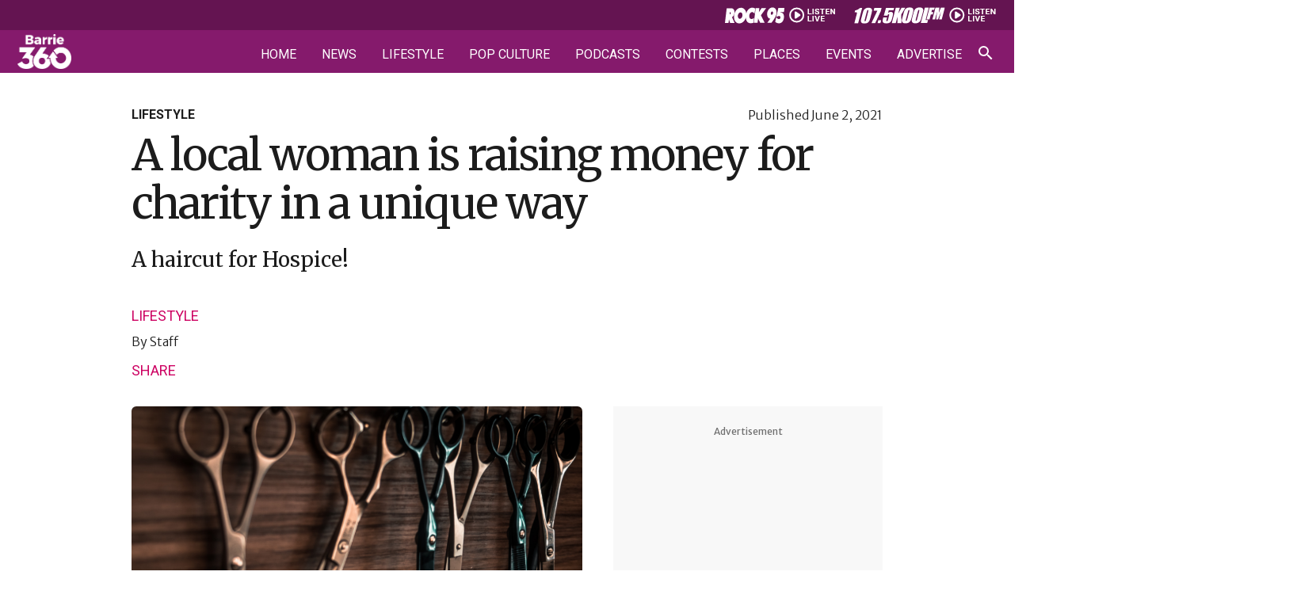

--- FILE ---
content_type: text/html; charset=UTF-8
request_url: https://barrie360.com/a-local-woman-is-raising-money-for-charity-in-a-unique-way/
body_size: 38522
content:
<!DOCTYPE html>
<html lang="en-CA" >
<head><meta charset="UTF-8"><script>if(navigator.userAgent.match(/MSIE|Internet Explorer/i)||navigator.userAgent.match(/Trident\/7\..*?rv:11/i)){var href=document.location.href;if(!href.match(/[?&]nowprocket/)){if(href.indexOf("?")==-1){if(href.indexOf("#")==-1){document.location.href=href+"?nowprocket=1"}else{document.location.href=href.replace("#","?nowprocket=1#")}}else{if(href.indexOf("#")==-1){document.location.href=href+"&nowprocket=1"}else{document.location.href=href.replace("#","&nowprocket=1#")}}}}</script><script>(()=>{class RocketLazyLoadScripts{constructor(){this.v="2.0.4",this.userEvents=["keydown","keyup","mousedown","mouseup","mousemove","mouseover","mouseout","touchmove","touchstart","touchend","touchcancel","wheel","click","dblclick","input"],this.attributeEvents=["onblur","onclick","oncontextmenu","ondblclick","onfocus","onmousedown","onmouseenter","onmouseleave","onmousemove","onmouseout","onmouseover","onmouseup","onmousewheel","onscroll","onsubmit"]}async t(){this.i(),this.o(),/iP(ad|hone)/.test(navigator.userAgent)&&this.h(),this.u(),this.l(this),this.m(),this.k(this),this.p(this),this._(),await Promise.all([this.R(),this.L()]),this.lastBreath=Date.now(),this.S(this),this.P(),this.D(),this.O(),this.M(),await this.C(this.delayedScripts.normal),await this.C(this.delayedScripts.defer),await this.C(this.delayedScripts.async),await this.T(),await this.F(),await this.j(),await this.A(),window.dispatchEvent(new Event("rocket-allScriptsLoaded")),this.everythingLoaded=!0,this.lastTouchEnd&&await new Promise(t=>setTimeout(t,500-Date.now()+this.lastTouchEnd)),this.I(),this.H(),this.U(),this.W()}i(){this.CSPIssue=sessionStorage.getItem("rocketCSPIssue"),document.addEventListener("securitypolicyviolation",t=>{this.CSPIssue||"script-src-elem"!==t.violatedDirective||"data"!==t.blockedURI||(this.CSPIssue=!0,sessionStorage.setItem("rocketCSPIssue",!0))},{isRocket:!0})}o(){window.addEventListener("pageshow",t=>{this.persisted=t.persisted,this.realWindowLoadedFired=!0},{isRocket:!0}),window.addEventListener("pagehide",()=>{this.onFirstUserAction=null},{isRocket:!0})}h(){let t;function e(e){t=e}window.addEventListener("touchstart",e,{isRocket:!0}),window.addEventListener("touchend",function i(o){o.changedTouches[0]&&t.changedTouches[0]&&Math.abs(o.changedTouches[0].pageX-t.changedTouches[0].pageX)<10&&Math.abs(o.changedTouches[0].pageY-t.changedTouches[0].pageY)<10&&o.timeStamp-t.timeStamp<200&&(window.removeEventListener("touchstart",e,{isRocket:!0}),window.removeEventListener("touchend",i,{isRocket:!0}),"INPUT"===o.target.tagName&&"text"===o.target.type||(o.target.dispatchEvent(new TouchEvent("touchend",{target:o.target,bubbles:!0})),o.target.dispatchEvent(new MouseEvent("mouseover",{target:o.target,bubbles:!0})),o.target.dispatchEvent(new PointerEvent("click",{target:o.target,bubbles:!0,cancelable:!0,detail:1,clientX:o.changedTouches[0].clientX,clientY:o.changedTouches[0].clientY})),event.preventDefault()))},{isRocket:!0})}q(t){this.userActionTriggered||("mousemove"!==t.type||this.firstMousemoveIgnored?"keyup"===t.type||"mouseover"===t.type||"mouseout"===t.type||(this.userActionTriggered=!0,this.onFirstUserAction&&this.onFirstUserAction()):this.firstMousemoveIgnored=!0),"click"===t.type&&t.preventDefault(),t.stopPropagation(),t.stopImmediatePropagation(),"touchstart"===this.lastEvent&&"touchend"===t.type&&(this.lastTouchEnd=Date.now()),"click"===t.type&&(this.lastTouchEnd=0),this.lastEvent=t.type,t.composedPath&&t.composedPath()[0].getRootNode()instanceof ShadowRoot&&(t.rocketTarget=t.composedPath()[0]),this.savedUserEvents.push(t)}u(){this.savedUserEvents=[],this.userEventHandler=this.q.bind(this),this.userEvents.forEach(t=>window.addEventListener(t,this.userEventHandler,{passive:!1,isRocket:!0})),document.addEventListener("visibilitychange",this.userEventHandler,{isRocket:!0})}U(){this.userEvents.forEach(t=>window.removeEventListener(t,this.userEventHandler,{passive:!1,isRocket:!0})),document.removeEventListener("visibilitychange",this.userEventHandler,{isRocket:!0}),this.savedUserEvents.forEach(t=>{(t.rocketTarget||t.target).dispatchEvent(new window[t.constructor.name](t.type,t))})}m(){const t="return false",e=Array.from(this.attributeEvents,t=>"data-rocket-"+t),i="["+this.attributeEvents.join("],[")+"]",o="[data-rocket-"+this.attributeEvents.join("],[data-rocket-")+"]",s=(e,i,o)=>{o&&o!==t&&(e.setAttribute("data-rocket-"+i,o),e["rocket"+i]=new Function("event",o),e.setAttribute(i,t))};new MutationObserver(t=>{for(const n of t)"attributes"===n.type&&(n.attributeName.startsWith("data-rocket-")||this.everythingLoaded?n.attributeName.startsWith("data-rocket-")&&this.everythingLoaded&&this.N(n.target,n.attributeName.substring(12)):s(n.target,n.attributeName,n.target.getAttribute(n.attributeName))),"childList"===n.type&&n.addedNodes.forEach(t=>{if(t.nodeType===Node.ELEMENT_NODE)if(this.everythingLoaded)for(const i of[t,...t.querySelectorAll(o)])for(const t of i.getAttributeNames())e.includes(t)&&this.N(i,t.substring(12));else for(const e of[t,...t.querySelectorAll(i)])for(const t of e.getAttributeNames())this.attributeEvents.includes(t)&&s(e,t,e.getAttribute(t))})}).observe(document,{subtree:!0,childList:!0,attributeFilter:[...this.attributeEvents,...e]})}I(){this.attributeEvents.forEach(t=>{document.querySelectorAll("[data-rocket-"+t+"]").forEach(e=>{this.N(e,t)})})}N(t,e){const i=t.getAttribute("data-rocket-"+e);i&&(t.setAttribute(e,i),t.removeAttribute("data-rocket-"+e))}k(t){Object.defineProperty(HTMLElement.prototype,"onclick",{get(){return this.rocketonclick||null},set(e){this.rocketonclick=e,this.setAttribute(t.everythingLoaded?"onclick":"data-rocket-onclick","this.rocketonclick(event)")}})}S(t){function e(e,i){let o=e[i];e[i]=null,Object.defineProperty(e,i,{get:()=>o,set(s){t.everythingLoaded?o=s:e["rocket"+i]=o=s}})}e(document,"onreadystatechange"),e(window,"onload"),e(window,"onpageshow");try{Object.defineProperty(document,"readyState",{get:()=>t.rocketReadyState,set(e){t.rocketReadyState=e},configurable:!0}),document.readyState="loading"}catch(t){console.log("WPRocket DJE readyState conflict, bypassing")}}l(t){this.originalAddEventListener=EventTarget.prototype.addEventListener,this.originalRemoveEventListener=EventTarget.prototype.removeEventListener,this.savedEventListeners=[],EventTarget.prototype.addEventListener=function(e,i,o){o&&o.isRocket||!t.B(e,this)&&!t.userEvents.includes(e)||t.B(e,this)&&!t.userActionTriggered||e.startsWith("rocket-")||t.everythingLoaded?t.originalAddEventListener.call(this,e,i,o):(t.savedEventListeners.push({target:this,remove:!1,type:e,func:i,options:o}),"mouseenter"!==e&&"mouseleave"!==e||t.originalAddEventListener.call(this,e,t.savedUserEvents.push,o))},EventTarget.prototype.removeEventListener=function(e,i,o){o&&o.isRocket||!t.B(e,this)&&!t.userEvents.includes(e)||t.B(e,this)&&!t.userActionTriggered||e.startsWith("rocket-")||t.everythingLoaded?t.originalRemoveEventListener.call(this,e,i,o):t.savedEventListeners.push({target:this,remove:!0,type:e,func:i,options:o})}}J(t,e){this.savedEventListeners=this.savedEventListeners.filter(i=>{let o=i.type,s=i.target||window;return e!==o||t!==s||(this.B(o,s)&&(i.type="rocket-"+o),this.$(i),!1)})}H(){EventTarget.prototype.addEventListener=this.originalAddEventListener,EventTarget.prototype.removeEventListener=this.originalRemoveEventListener,this.savedEventListeners.forEach(t=>this.$(t))}$(t){t.remove?this.originalRemoveEventListener.call(t.target,t.type,t.func,t.options):this.originalAddEventListener.call(t.target,t.type,t.func,t.options)}p(t){let e;function i(e){return t.everythingLoaded?e:e.split(" ").map(t=>"load"===t||t.startsWith("load.")?"rocket-jquery-load":t).join(" ")}function o(o){function s(e){const s=o.fn[e];o.fn[e]=o.fn.init.prototype[e]=function(){return this[0]===window&&t.userActionTriggered&&("string"==typeof arguments[0]||arguments[0]instanceof String?arguments[0]=i(arguments[0]):"object"==typeof arguments[0]&&Object.keys(arguments[0]).forEach(t=>{const e=arguments[0][t];delete arguments[0][t],arguments[0][i(t)]=e})),s.apply(this,arguments),this}}if(o&&o.fn&&!t.allJQueries.includes(o)){const e={DOMContentLoaded:[],"rocket-DOMContentLoaded":[]};for(const t in e)document.addEventListener(t,()=>{e[t].forEach(t=>t())},{isRocket:!0});o.fn.ready=o.fn.init.prototype.ready=function(i){function s(){parseInt(o.fn.jquery)>2?setTimeout(()=>i.bind(document)(o)):i.bind(document)(o)}return"function"==typeof i&&(t.realDomReadyFired?!t.userActionTriggered||t.fauxDomReadyFired?s():e["rocket-DOMContentLoaded"].push(s):e.DOMContentLoaded.push(s)),o([])},s("on"),s("one"),s("off"),t.allJQueries.push(o)}e=o}t.allJQueries=[],o(window.jQuery),Object.defineProperty(window,"jQuery",{get:()=>e,set(t){o(t)}})}P(){const t=new Map;document.write=document.writeln=function(e){const i=document.currentScript,o=document.createRange(),s=i.parentElement;let n=t.get(i);void 0===n&&(n=i.nextSibling,t.set(i,n));const c=document.createDocumentFragment();o.setStart(c,0),c.appendChild(o.createContextualFragment(e)),s.insertBefore(c,n)}}async R(){return new Promise(t=>{this.userActionTriggered?t():this.onFirstUserAction=t})}async L(){return new Promise(t=>{document.addEventListener("DOMContentLoaded",()=>{this.realDomReadyFired=!0,t()},{isRocket:!0})})}async j(){return this.realWindowLoadedFired?Promise.resolve():new Promise(t=>{window.addEventListener("load",t,{isRocket:!0})})}M(){this.pendingScripts=[];this.scriptsMutationObserver=new MutationObserver(t=>{for(const e of t)e.addedNodes.forEach(t=>{"SCRIPT"!==t.tagName||t.noModule||t.isWPRocket||this.pendingScripts.push({script:t,promise:new Promise(e=>{const i=()=>{const i=this.pendingScripts.findIndex(e=>e.script===t);i>=0&&this.pendingScripts.splice(i,1),e()};t.addEventListener("load",i,{isRocket:!0}),t.addEventListener("error",i,{isRocket:!0}),setTimeout(i,1e3)})})})}),this.scriptsMutationObserver.observe(document,{childList:!0,subtree:!0})}async F(){await this.X(),this.pendingScripts.length?(await this.pendingScripts[0].promise,await this.F()):this.scriptsMutationObserver.disconnect()}D(){this.delayedScripts={normal:[],async:[],defer:[]},document.querySelectorAll("script[type$=rocketlazyloadscript]").forEach(t=>{t.hasAttribute("data-rocket-src")?t.hasAttribute("async")&&!1!==t.async?this.delayedScripts.async.push(t):t.hasAttribute("defer")&&!1!==t.defer||"module"===t.getAttribute("data-rocket-type")?this.delayedScripts.defer.push(t):this.delayedScripts.normal.push(t):this.delayedScripts.normal.push(t)})}async _(){await this.L();let t=[];document.querySelectorAll("script[type$=rocketlazyloadscript][data-rocket-src]").forEach(e=>{let i=e.getAttribute("data-rocket-src");if(i&&!i.startsWith("data:")){i.startsWith("//")&&(i=location.protocol+i);try{const o=new URL(i).origin;o!==location.origin&&t.push({src:o,crossOrigin:e.crossOrigin||"module"===e.getAttribute("data-rocket-type")})}catch(t){}}}),t=[...new Map(t.map(t=>[JSON.stringify(t),t])).values()],this.Y(t,"preconnect")}async G(t){if(await this.K(),!0!==t.noModule||!("noModule"in HTMLScriptElement.prototype))return new Promise(e=>{let i;function o(){(i||t).setAttribute("data-rocket-status","executed"),e()}try{if(navigator.userAgent.includes("Firefox/")||""===navigator.vendor||this.CSPIssue)i=document.createElement("script"),[...t.attributes].forEach(t=>{let e=t.nodeName;"type"!==e&&("data-rocket-type"===e&&(e="type"),"data-rocket-src"===e&&(e="src"),i.setAttribute(e,t.nodeValue))}),t.text&&(i.text=t.text),t.nonce&&(i.nonce=t.nonce),i.hasAttribute("src")?(i.addEventListener("load",o,{isRocket:!0}),i.addEventListener("error",()=>{i.setAttribute("data-rocket-status","failed-network"),e()},{isRocket:!0}),setTimeout(()=>{i.isConnected||e()},1)):(i.text=t.text,o()),i.isWPRocket=!0,t.parentNode.replaceChild(i,t);else{const i=t.getAttribute("data-rocket-type"),s=t.getAttribute("data-rocket-src");i?(t.type=i,t.removeAttribute("data-rocket-type")):t.removeAttribute("type"),t.addEventListener("load",o,{isRocket:!0}),t.addEventListener("error",i=>{this.CSPIssue&&i.target.src.startsWith("data:")?(console.log("WPRocket: CSP fallback activated"),t.removeAttribute("src"),this.G(t).then(e)):(t.setAttribute("data-rocket-status","failed-network"),e())},{isRocket:!0}),s?(t.fetchPriority="high",t.removeAttribute("data-rocket-src"),t.src=s):t.src="data:text/javascript;base64,"+window.btoa(unescape(encodeURIComponent(t.text)))}}catch(i){t.setAttribute("data-rocket-status","failed-transform"),e()}});t.setAttribute("data-rocket-status","skipped")}async C(t){const e=t.shift();return e?(e.isConnected&&await this.G(e),this.C(t)):Promise.resolve()}O(){this.Y([...this.delayedScripts.normal,...this.delayedScripts.defer,...this.delayedScripts.async],"preload")}Y(t,e){this.trash=this.trash||[];let i=!0;var o=document.createDocumentFragment();t.forEach(t=>{const s=t.getAttribute&&t.getAttribute("data-rocket-src")||t.src;if(s&&!s.startsWith("data:")){const n=document.createElement("link");n.href=s,n.rel=e,"preconnect"!==e&&(n.as="script",n.fetchPriority=i?"high":"low"),t.getAttribute&&"module"===t.getAttribute("data-rocket-type")&&(n.crossOrigin=!0),t.crossOrigin&&(n.crossOrigin=t.crossOrigin),t.integrity&&(n.integrity=t.integrity),t.nonce&&(n.nonce=t.nonce),o.appendChild(n),this.trash.push(n),i=!1}}),document.head.appendChild(o)}W(){this.trash.forEach(t=>t.remove())}async T(){try{document.readyState="interactive"}catch(t){}this.fauxDomReadyFired=!0;try{await this.K(),this.J(document,"readystatechange"),document.dispatchEvent(new Event("rocket-readystatechange")),await this.K(),document.rocketonreadystatechange&&document.rocketonreadystatechange(),await this.K(),this.J(document,"DOMContentLoaded"),document.dispatchEvent(new Event("rocket-DOMContentLoaded")),await this.K(),this.J(window,"DOMContentLoaded"),window.dispatchEvent(new Event("rocket-DOMContentLoaded"))}catch(t){console.error(t)}}async A(){try{document.readyState="complete"}catch(t){}try{await this.K(),this.J(document,"readystatechange"),document.dispatchEvent(new Event("rocket-readystatechange")),await this.K(),document.rocketonreadystatechange&&document.rocketonreadystatechange(),await this.K(),this.J(window,"load"),window.dispatchEvent(new Event("rocket-load")),await this.K(),window.rocketonload&&window.rocketonload(),await this.K(),this.allJQueries.forEach(t=>t(window).trigger("rocket-jquery-load")),await this.K(),this.J(window,"pageshow");const t=new Event("rocket-pageshow");t.persisted=this.persisted,window.dispatchEvent(t),await this.K(),window.rocketonpageshow&&window.rocketonpageshow({persisted:this.persisted})}catch(t){console.error(t)}}async K(){Date.now()-this.lastBreath>45&&(await this.X(),this.lastBreath=Date.now())}async X(){return document.hidden?new Promise(t=>setTimeout(t)):new Promise(t=>requestAnimationFrame(t))}B(t,e){return e===document&&"readystatechange"===t||(e===document&&"DOMContentLoaded"===t||(e===window&&"DOMContentLoaded"===t||(e===window&&"load"===t||e===window&&"pageshow"===t)))}static run(){(new RocketLazyLoadScripts).t()}}RocketLazyLoadScripts.run()})();</script>

<meta name="viewport" content="width=device-width, initial-scale=1.0">
<!-- WP_HEAD() START -->


<meta name='robots' content='index, follow, max-image-preview:large, max-snippet:-1, max-video-preview:-1' />

	<!-- This site is optimized with the Yoast SEO plugin v26.6 - https://yoast.com/wordpress/plugins/seo/ -->
	<title>A local woman is raising money for charity in a unique way | Barrie 360</title>
<link data-rocket-preload as="style" href="https://fonts.googleapis.com/css?family=Merriweather%20Sans%3A300%2C700%2Cregular%2Citalic%2C700italic%2C300italic%2C%7CRoboto%3A300%2C500%2C700%2C900%2C300italic%2Cregular%2C%7CMerriweather%3Aregular%2C&#038;display=swap" rel="preload">
<link href="https://fonts.googleapis.com/css?family=Merriweather%20Sans%3A300%2C700%2Cregular%2Citalic%2C700italic%2C300italic%2C%7CRoboto%3A300%2C500%2C700%2C900%2C300italic%2Cregular%2C%7CMerriweather%3Aregular%2C&#038;display=swap" media="print" onload="this.media=&#039;all&#039;" rel="stylesheet">
<noscript data-wpr-hosted-gf-parameters=""><link rel="stylesheet" href="https://fonts.googleapis.com/css?family=Merriweather%20Sans%3A300%2C700%2Cregular%2Citalic%2C700italic%2C300italic%2C%7CRoboto%3A300%2C500%2C700%2C900%2C300italic%2Cregular%2C%7CMerriweather%3Aregular%2C&#038;display=swap"></noscript>
	<link rel="canonical" href="https://barrie360.com/a-local-woman-is-raising-money-for-charity-in-a-unique-way/" />
	<meta property="og:locale" content="en_US" />
	<meta property="og:type" content="article" />
	<meta property="og:title" content="A local woman is raising money for charity in a unique way | Barrie 360" />
	<meta property="og:description" content="With barbershops and salons having been closed for nearly 2 months, there&#039;s plenty of people who are more than ready to give their hair a chop and one local woman is putting her hair to good use, twice!" />
	<meta property="og:url" content="https://barrie360.com/a-local-woman-is-raising-money-for-charity-in-a-unique-way/" />
	<meta property="og:site_name" content="Barrie 360" />
	<meta property="article:publisher" content="https://www.facebook.com/Barrie360/" />
	<meta property="article:published_time" content="2021-06-02T13:03:09+00:00" />
	<meta property="og:image" content="https://barrie360.com/cobPub/uploads/2024/04/Haircut-for-Hospice.png" />
	<meta property="og:image:width" content="1000" />
	<meta property="og:image:height" content="500" />
	<meta property="og:image:type" content="image/png" />
	<meta name="author" content="Staff" />
	<meta name="twitter:card" content="summary_large_image" />
	<meta name="twitter:creator" content="@barrie360" />
	<meta name="twitter:site" content="@barrie360" />
	<meta name="twitter:label1" content="Written by" />
	<meta name="twitter:data1" content="Staff" />
	<meta name="twitter:label2" content="Est. reading time" />
	<meta name="twitter:data2" content="1 minute" />
	<script type="application/ld+json" class="yoast-schema-graph">{"@context":"https://schema.org","@graph":[{"@type":"NewsArticle","@id":"https://barrie360.com/a-local-woman-is-raising-money-for-charity-in-a-unique-way/#article","isPartOf":{"@id":"https://barrie360.com/a-local-woman-is-raising-money-for-charity-in-a-unique-way/"},"author":{"name":"Staff","@id":"https://barrie360.com/#/schema/person/630669d9302ba7e00d9f6e66b5e14e8d"},"headline":"A local woman is raising money for charity in a unique way","datePublished":"2021-06-02T13:03:09+00:00","mainEntityOfPage":{"@id":"https://barrie360.com/a-local-woman-is-raising-money-for-charity-in-a-unique-way/"},"wordCount":224,"publisher":{"@id":"https://barrie360.com/#organization"},"image":{"@id":"https://barrie360.com/a-local-woman-is-raising-money-for-charity-in-a-unique-way/#primaryimage"},"thumbnailUrl":"https://barrie360.com/cobPub/uploads/2024/04/Haircut-for-Hospice.png","articleSection":["Lifestyle"],"inLanguage":"en-CA"},{"@type":"WebPage","@id":"https://barrie360.com/a-local-woman-is-raising-money-for-charity-in-a-unique-way/","url":"https://barrie360.com/a-local-woman-is-raising-money-for-charity-in-a-unique-way/","name":"A local woman is raising money for charity in a unique way | Barrie 360","isPartOf":{"@id":"https://barrie360.com/#website"},"primaryImageOfPage":{"@id":"https://barrie360.com/a-local-woman-is-raising-money-for-charity-in-a-unique-way/#primaryimage"},"image":{"@id":"https://barrie360.com/a-local-woman-is-raising-money-for-charity-in-a-unique-way/#primaryimage"},"thumbnailUrl":"https://barrie360.com/cobPub/uploads/2024/04/Haircut-for-Hospice.png","datePublished":"2021-06-02T13:03:09+00:00","inLanguage":"en-CA","potentialAction":[{"@type":"ReadAction","target":["https://barrie360.com/a-local-woman-is-raising-money-for-charity-in-a-unique-way/"]}]},{"@type":"ImageObject","inLanguage":"en-CA","@id":"https://barrie360.com/a-local-woman-is-raising-money-for-charity-in-a-unique-way/#primaryimage","url":"https://barrie360.com/cobPub/uploads/2024/04/Haircut-for-Hospice.png","contentUrl":"https://barrie360.com/cobPub/uploads/2024/04/Haircut-for-Hospice.png","width":1000,"height":500,"caption":"With barbershops and salons having been closed for nearly 2 months, there's plenty of people who are more than ready to give their hair a chop and one local woman is putting her hair to good use, twice!"},{"@type":"WebSite","@id":"https://barrie360.com/#website","url":"https://barrie360.com/","name":"Barrie 360","description":"What Barrie&#039;s Talking About","publisher":{"@id":"https://barrie360.com/#organization"},"potentialAction":[{"@type":"SearchAction","target":{"@type":"EntryPoint","urlTemplate":"https://barrie360.com/?s={search_term_string}"},"query-input":{"@type":"PropertyValueSpecification","valueRequired":true,"valueName":"search_term_string"}}],"inLanguage":"en-CA"},{"@type":"Organization","@id":"https://barrie360.com/#organization","name":"Barrie 360","url":"https://barrie360.com/","logo":{"@type":"ImageObject","inLanguage":"en-CA","@id":"https://barrie360.com/#/schema/logo/image/","url":"https://barrie360.com/cobPub/uploads/2024/04/barrie-360-logo.jpg","contentUrl":"https://barrie360.com/cobPub/uploads/2024/04/barrie-360-logo.jpg","width":696,"height":696,"caption":"Barrie 360"},"image":{"@id":"https://barrie360.com/#/schema/logo/image/"},"sameAs":["https://www.facebook.com/Barrie360/","https://x.com/barrie360","https://www.instagram.com/barrie_360/","https://www.tiktok.com/@barrie.360","https://www.reddit.com/r/Barrie360/","https://www.youtube.com/channel/UCpzzDK3ErX27w4_zZlqiR-Q"]},{"@type":"Person","@id":"https://barrie360.com/#/schema/person/630669d9302ba7e00d9f6e66b5e14e8d","name":"Staff","url":"https://barrie360.com/author/staff/"}]}</script>
	<!-- / Yoast SEO plugin. -->


<link href='https://fonts.gstatic.com' crossorigin rel='preconnect' />
<link rel="alternate" type="application/rss+xml" title="Barrie 360 &raquo; Feed" href="https://barrie360.com/feed/" />
<link rel="alternate" type="application/rss+xml" title="Barrie 360 &raquo; Comments Feed" href="https://barrie360.com/comments/feed/" />
<link rel="alternate" type="text/calendar" title="Barrie 360 &raquo; iCal Feed" href="https://barrie360.com/events/?ical=1" />
<link rel="alternate" title="oEmbed (JSON)" type="application/json+oembed" href="https://barrie360.com/wp-json/oembed/1.0/embed?url=https%3A%2F%2Fbarrie360.com%2Fa-local-woman-is-raising-money-for-charity-in-a-unique-way%2F" />
<link rel="alternate" title="oEmbed (XML)" type="text/xml+oembed" href="https://barrie360.com/wp-json/oembed/1.0/embed?url=https%3A%2F%2Fbarrie360.com%2Fa-local-woman-is-raising-money-for-charity-in-a-unique-way%2F&#038;format=xml" />
<style id='wp-img-auto-sizes-contain-inline-css'>
img:is([sizes=auto i],[sizes^="auto," i]){contain-intrinsic-size:3000px 1500px}
/*# sourceURL=wp-img-auto-sizes-contain-inline-css */
</style>
<link data-minify="1" rel='stylesheet' id='tribe-events-pro-mini-calendar-block-styles-css' href='https://barrie360.com/cobPub/cache/min/1/cobPub/plugins/events-calendar-pro/build/css/tribe-events-pro-mini-calendar-block.css?ver=1768681033' media='all' />
<link data-minify="1" rel='stylesheet' id='fluent-forms-public-css' href='https://barrie360.com/cobPub/cache/min/1/cobPub/plugins/fluentform/assets/css/fluent-forms-public.css?ver=1768681033' media='all' />
<link data-minify="1" rel='stylesheet' id='fluentform-public-default-css' href='https://barrie360.com/cobPub/cache/min/1/cobPub/plugins/fluentform/assets/css/fluentform-public-default.css?ver=1768681033' media='all' />
<link data-minify="1" rel='stylesheet' id='oxygen-css' href='https://barrie360.com/cobPub/cache/min/1/cobPub/plugins/oxygen/component-framework/oxygen.css?ver=1768681033' media='all' />
<link data-minify="1" rel='stylesheet' id='wpra_front_css-css' href='https://barrie360.com/cobPub/cache/min/1/cobPub/plugins/wp-reactions-lite/assets/css/front.css?ver=1768681033' media='all' />
<link data-minify="1" rel='stylesheet' id='wpra_common_css-css' href='https://barrie360.com/cobPub/cache/min/1/cobPub/plugins/wp-reactions-lite/assets/css/common.css?ver=1768681033' media='all' />
<link rel='stylesheet' id='wp-block-paragraph-css' href='https://barrie360.com/wp-includes/blocks/paragraph/style.min.css?ver=6.9' media='all' />
<script src="https://barrie360.com/wp-includes/js/jquery/jquery.min.js?ver=3.7.1" id="jquery-core-js" data-rocket-defer defer></script>
<link rel="https://api.w.org/" href="https://barrie360.com/wp-json/" /><link rel="alternate" title="JSON" type="application/json" href="https://barrie360.com/wp-json/wp/v2/posts/23938" /><link rel="EditURI" type="application/rsd+xml" title="RSD" href="https://barrie360.com/xmlrpc.php?rsd" />
<meta name="generator" content="WordPress 6.9" />
<link rel='shortlink' href='https://barrie360.com/?p=23938' />

    <!-- Google tag (gtag.js) -->
    <script async src="https://www.googletagmanager.com/gtag/js?id=G-Z5D2VYN4SW"></script>
            <script>
            window.dataLayer = window.dataLayer || [];
            function gtag(){dataLayer.push(arguments);}
            gtag('js', new Date());

            gtag('config', 'G-Z5D2VYN4SW');
        </script>
    
            <script type="rocketlazyloadscript" data-rocket-type='text/javascript'>
            var googletag = googletag || {};
            googletag.cmd = googletag.cmd || [];
            (function() {
                var gads = document.createElement('script');
                gads.async = true;
                gads.type = 'text/javascript';
                var useSSL = 'https:' == document.location.protocol;
                gads.src = (useSSL ? 'https:' : 'http:') + '//www.googletagservices.com/tag/js/gpt.js';
                var node = document.getElementsByTagName('script')[0];
                node.parentNode.insertBefore(gads, node);
            })();
        </script>

        <!--AD SENSE VERIFICATION-->
        <script type="rocketlazyloadscript" async data-rocket-src="https://pagead2.googlesyndication.com/pagead/js/adsbygoogle.js?client=ca-pub-1223826160965486" crossorigin="anonymous"></script>
    
            <!-- Google Tag Manager -->
        <script>(function(w,d,s,l,i){w[l]=w[l]||[];w[l].push({'gtm.start':
                new Date().getTime(),event:'gtm.js'});var f=d.getElementsByTagName(s)[0],
                j=d.createElement(s),dl=l!='dataLayer'?'&l='+l:'';j.async=true;j.src=
                'https://www.googletagmanager.com/gtm.js?id='+i+dl;f.parentNode.insertBefore(j,f);
            })(window,document,'script','dataLayer','GTM-T82C48F');</script>
        <!-- End Google Tag Manager -->
    
    <link href="https://barrie360.com/cobPub/plugins/talis_functions//src/img/shortcuts/b360-57x57.png" rel="apple-touch-icon" />
<link href="https://barrie360.com/cobPub/plugins/talis_functions//src/img/shortcuts/b360-76x76.png" rel="apple-touch-icon" sizes="76x76" />
<link href="https://barrie360.com/cobPub/plugins/talis_functions//src/img/shortcuts/b360-120x120.png" rel="apple-touch-icon" sizes="120x120" />
<link href="https://barrie360.com/cobPub/plugins/talis_functions//src/img/shortcuts/b360-152x152.png" rel="apple-touch-icon" sizes="152x152" />
<link href="https://barrie360.com/cobPub/plugins/talis_functions//src/img/shortcuts/b360-180x180.png" rel="apple-touch-icon" sizes="180x180" />
<link href="https://barrie360.com/cobPub/plugins/talis_functions//src/img/shortcuts/b360-128x128.png" rel="icon" sizes="128x128" />
<link href="https://barrie360.com/cobPub/plugins/talis_functions//src/img/shortcuts/b360-192x192.png" rel="icon" sizes="192x192" />

        <link href="https://barrie360.com/cobPub/plugins/talis_functions//src/img/shortcuts/favicon.png" rel="shortcut icon" type="image/png"/>
<meta name="tec-api-version" content="v1"><meta name="tec-api-origin" content="https://barrie360.com"><link rel="alternate" href="https://barrie360.com/wp-json/tribe/events/v1/" /><style class='wp-fonts-local'>
@font-face{font-family:Inter;font-style:normal;font-weight:300 900;font-display:fallback;src:url('https://barrie360.com/cobPub/themes/oxygen-is-not-a-theme/assets/fonts/inter/Inter-VariableFont_slnt,wght.woff2') format('woff2');font-stretch:normal;}
@font-face{font-family:Cardo;font-style:normal;font-weight:400;font-display:fallback;src:url('https://barrie360.com/cobPub/themes/oxygen-is-not-a-theme/assets/fonts/cardo/cardo_normal_400.woff2') format('woff2');}
@font-face{font-family:Cardo;font-style:italic;font-weight:400;font-display:fallback;src:url('https://barrie360.com/cobPub/themes/oxygen-is-not-a-theme/assets/fonts/cardo/cardo_italic_400.woff2') format('woff2');}
@font-face{font-family:Cardo;font-style:normal;font-weight:700;font-display:fallback;src:url('https://barrie360.com/cobPub/themes/oxygen-is-not-a-theme/assets/fonts/cardo/cardo_normal_700.woff2') format('woff2');}
</style>
<link rel="icon" href="https://barrie360.com/cobPub/uploads/2024/04/favicon.png" sizes="32x32" />
<link rel="icon" href="https://barrie360.com/cobPub/uploads/2024/04/favicon.png" sizes="192x192" />
<link rel="apple-touch-icon" href="https://barrie360.com/cobPub/uploads/2024/04/favicon.png" />
<meta name="msapplication-TileImage" content="https://barrie360.com/cobPub/uploads/2024/04/favicon.png" />
<link data-minify="1" rel='stylesheet' id='oxygen-cache-240-css' href='https://barrie360.com/cobPub/cache/min/1/cobPub/uploads/oxygen/css/240.css?ver=1768681033' media='all' />
<link data-minify="1" rel='stylesheet' id='oxygen-cache-195-css' href='https://barrie360.com/cobPub/cache/min/1/cobPub/uploads/oxygen/css/195.css?ver=1768681033' media='all' />
<link data-minify="1" rel='stylesheet' id='oxygen-cache-917-css' href='https://barrie360.com/cobPub/cache/min/1/cobPub/uploads/oxygen/css/917.css?ver=1768681033' media='all' />
<link data-minify="1" rel='stylesheet' id='oxygen-cache-293-css' href='https://barrie360.com/cobPub/cache/min/1/cobPub/uploads/oxygen/css/293.css?ver=1768681033' media='all' />
<link data-minify="1" rel='stylesheet' id='oxygen-cache-105-css' href='https://barrie360.com/cobPub/cache/min/1/cobPub/uploads/oxygen/css/105.css?ver=1768681033' media='all' />
<link data-minify="1" rel='stylesheet' id='oxygen-cache-172-css' href='https://barrie360.com/cobPub/cache/min/1/cobPub/uploads/oxygen/css/172.css?ver=1768681033' media='all' />
<link data-minify="1" rel='stylesheet' id='oxygen-cache-9-css' href='https://barrie360.com/cobPub/cache/min/1/cobPub/uploads/oxygen/css/9.css?ver=1768681033' media='all' />
<link data-minify="1" rel='stylesheet' id='oxygen-cache-67-css' href='https://barrie360.com/cobPub/cache/min/1/cobPub/uploads/oxygen/css/67.css?ver=1768681033' media='all' />
<link data-minify="1" rel='stylesheet' id='oxygen-universal-styles-css' href='https://barrie360.com/cobPub/cache/min/1/cobPub/uploads/oxygen/css/universal.css?ver=1768681033' media='all' />
<noscript><style id="rocket-lazyload-nojs-css">.rll-youtube-player, [data-lazy-src]{display:none !important;}</style></noscript><!-- END OF WP_HEAD() -->
<meta name="generator" content="WP Rocket 3.20.2" data-wpr-features="wpr_delay_js wpr_defer_js wpr_minify_js wpr_lazyload_iframes wpr_minify_css wpr_preload_links wpr_desktop" /></head>
<body class="wp-singular post-template-default single single-post postid-23938 single-format-standard wp-embed-responsive wp-theme-oxygen-is-not-a-theme oxygen-body tribe-no-js" >

    <!-- Google Tag Manager (noscript) -->
    <noscript><iframe src="https://www.googletagmanager.com/ns.html?id=GTM-T82C48F"
                      height="0" width="0" style="display:none;visibility:hidden"></iframe></noscript>
    <!-- End Google Tag Manager (noscript) -->



						<header id="_header-2-9" class="oxy-header-wrapper oxy-sticky-header oxy-overlay-header oxy-header" ><div id="_header_row-10-9" class="oxygen-hide-in-sticky oxy-header-row" ><div class="oxy-header-container"><div id="_header_left-11-9" class="oxy-header-left" ></div><div id="_header_center-12-9" class="oxy-header-center" ></div><div id="_header_right-13-9" class="oxy-header-right" ><a id="link-39-9" class="ct-link" href="https://rock95.com/" target="_blank"  ><img  id="image-34-9" alt="" src="https://barrie360.com/cobPub/uploads/2024/03/Rock-95-listen-live.png" class="ct-image" srcset="" sizes="(max-width: 141px) 100vw, 141px"  width="141" height="22"/></a><a id="link-40-9" class="ct-link" href="https://1075koolfm.com/" target="_blank"  ><img  id="image-36-9" alt="" src="https://barrie360.com/cobPub/uploads/2024/03/1075-Kool-FM-Listen-Live.png" class="ct-image" srcset="https://barrie360.com/cobPub/uploads/2024/03/1075-Kool-FM-Listen-Live.png 182w, https://barrie360.com/cobPub/uploads/2024/03/1075-Kool-FM-Listen-Live-150x18.png 150w" sizes="(max-width: 182px) 100vw, 182px"  width="182" height="22"/></a></div></div></div><div id="_header_row-3-9" class="oxy-header-row" ><div class="oxy-header-container"><div id="_header_left-4-9" class="oxy-header-left" ><a id="link-90-9" class="ct-link" href="https://barrie360.com/"   ><img  id="image-7-9" alt="" src="https://barrie360.com/cobPub/uploads/2024/03/barrie-360-logo.png" class="ct-image" srcset="https://barrie360.com/cobPub/uploads/2024/03/barrie-360-logo.png 306w, https://barrie360.com/cobPub/uploads/2024/03/barrie-360-logo-300x194.png 300w, https://barrie360.com/cobPub/uploads/2024/03/barrie-360-logo-150x97.png 150w" sizes="(max-width: 306px) 100vw, 306px"  width="68" height="44"/></a></div><div id="_header_center-5-9" class="oxy-header-center" ></div><div id="_header_right-6-9" class="oxy-header-right" >
		<div id="-pro-menu-44-9" class="oxy-pro-menu " ><div class="oxy-pro-menu-mobile-open-icon " data-off-canvas-alignment=""><svg id="-pro-menu-44-9-open-icon"><use xlink:href="#MaterialIconsicon-dehaze"></use></svg></div>

                
        <div class="oxy-pro-menu-container  oxy-pro-menu-dropdown-links-visible-on-mobile oxy-pro-menu-dropdown-links-toggle oxy-pro-menu-show-dropdown" data-aos-duration="300" 

             data-oxy-pro-menu-dropdown-animation="fade"
             data-oxy-pro-menu-dropdown-animation-duration="0.3"
             data-entire-parent-toggles-dropdown="true"

             
                          data-oxy-pro-menu-dropdown-animation-duration="0.3"
             
                          data-oxy-pro-menu-dropdown-links-on-mobile="toggle">
             
            <div class="menu-main-menu-container"><ul id="menu-main-menu" class="oxy-pro-menu-list"><li id="menu-item-30" class="menu-item menu-item-type-post_type menu-item-object-page menu-item-home menu-item-30"><a href="https://barrie360.com/">Home</a></li>
<li id="menu-item-205" class="menu-item menu-item-type-taxonomy menu-item-object-category menu-item-has-children menu-item-205"><a href="https://barrie360.com/category/news/">News</a>
<ul class="sub-menu">
	<li id="menu-item-64735" class="menu-item menu-item-type-custom menu-item-object-custom menu-item-64735"><a href="https://barrie360.com/category/news/canada/tag/elections/">Elections</a></li>
	<li id="menu-item-208" class="menu-item menu-item-type-taxonomy menu-item-object-category menu-item-208"><a href="https://barrie360.com/category/news/local/">Local</a></li>
	<li id="menu-item-209" class="menu-item menu-item-type-taxonomy menu-item-object-category menu-item-209"><a href="https://barrie360.com/category/news/ontario/">Ontario</a></li>
	<li id="menu-item-206" class="menu-item menu-item-type-taxonomy menu-item-object-category menu-item-206"><a href="https://barrie360.com/category/news/canada/">Canada</a></li>
	<li id="menu-item-210" class="menu-item menu-item-type-taxonomy menu-item-object-category menu-item-210"><a href="https://barrie360.com/category/news/world/">World</a></li>
</ul>
</li>
<li id="menu-item-207" class="menu-item menu-item-type-taxonomy menu-item-object-category current-post-ancestor current-menu-parent current-post-parent menu-item-has-children menu-item-207"><a href="https://barrie360.com/category/lifestyle/">Lifestyle</a>
<ul class="sub-menu">
	<li id="menu-item-211" class="menu-item menu-item-type-taxonomy menu-item-object-category menu-item-211"><a href="https://barrie360.com/category/lifestyle/eat-drink/">Eat &amp; Drink</a></li>
	<li id="menu-item-215" class="menu-item menu-item-type-taxonomy menu-item-object-category menu-item-215"><a href="https://barrie360.com/category/lifestyle/things-to-do/">Things To Do</a></li>
	<li id="menu-item-216" class="menu-item menu-item-type-taxonomy menu-item-object-category menu-item-216"><a href="https://barrie360.com/category/lifestyle/travel/">Travel</a></li>
	<li id="menu-item-213" class="menu-item menu-item-type-taxonomy menu-item-object-category menu-item-213"><a href="https://barrie360.com/category/lifestyle/home-garden/">Home &amp; Garden</a></li>
	<li id="menu-item-212" class="menu-item menu-item-type-taxonomy menu-item-object-category menu-item-212"><a href="https://barrie360.com/category/lifestyle/family/">Family</a></li>
	<li id="menu-item-214" class="menu-item menu-item-type-taxonomy menu-item-object-category menu-item-214"><a href="https://barrie360.com/category/lifestyle/movers-and-makers/">Movers and Makers</a></li>
</ul>
</li>
<li id="menu-item-217" class="menu-item menu-item-type-taxonomy menu-item-object-category menu-item-has-children menu-item-217"><a href="https://barrie360.com/category/pop-culture/">Pop Culture</a>
<ul class="sub-menu">
	<li id="menu-item-218" class="menu-item menu-item-type-taxonomy menu-item-object-category menu-item-218"><a href="https://barrie360.com/category/pop-culture/celebrities/">Celebrities</a></li>
	<li id="menu-item-221" class="menu-item menu-item-type-taxonomy menu-item-object-category menu-item-221"><a href="https://barrie360.com/category/pop-culture/movies-tv/">Movies &amp; TV</a></li>
	<li id="menu-item-222" class="menu-item menu-item-type-taxonomy menu-item-object-category menu-item-222"><a href="https://barrie360.com/category/pop-culture/music/">Music</a></li>
	<li id="menu-item-219" class="menu-item menu-item-type-taxonomy menu-item-object-category menu-item-219"><a href="https://barrie360.com/category/pop-culture/fashion/">Fashion</a></li>
	<li id="menu-item-220" class="menu-item menu-item-type-taxonomy menu-item-object-category menu-item-220"><a href="https://barrie360.com/category/pop-culture/online/">Online</a></li>
</ul>
</li>
<li id="menu-item-920" class="menu-item menu-item-type-post_type menu-item-object-page menu-item-920"><a href="https://barrie360.com/podcasts/">Podcasts</a></li>
<li id="menu-item-61028" class="menu-item menu-item-type-post_type menu-item-object-page menu-item-61028"><a href="https://barrie360.com/contests/">Contests</a></li>
<li id="menu-item-354" class="menu-item menu-item-type-post_type menu-item-object-page menu-item-354"><a href="https://barrie360.com/places/">Places</a></li>
<li id="menu-item-757" class="menu-item menu-item-type-post_type_archive menu-item-object-tribe_events menu-item-757"><a href="https://barrie360.com/events/">Events</a></li>
<li id="menu-item-63060" class="menu-item menu-item-type-post_type menu-item-object-page menu-item-63060"><a href="https://barrie360.com/advertise-with-barrie-360/">Advertise</a></li>
</ul></div>
            <div class="oxy-pro-menu-mobile-close-icon"><svg id="svg--pro-menu-44-9"><use xlink:href="#MaterialIconsicon-clear"></use></svg></div>

        </div>

        </div>

		<script type="text/javascript">window.addEventListener('DOMContentLoaded', function() {
			jQuery('#-pro-menu-44-9 .oxy-pro-menu-show-dropdown .menu-item-has-children > a', 'body').each(function(){
                jQuery(this).append('<div class="oxy-pro-menu-dropdown-icon-click-area"><svg class="oxy-pro-menu-dropdown-icon"><use xlink:href="#MaterialIconsicon-keyboard_arrow_down"></use></svg></div>');
            });
            jQuery('#-pro-menu-44-9 .oxy-pro-menu-show-dropdown .menu-item:not(.menu-item-has-children) > a', 'body').each(function(){
                jQuery(this).append('<div class="oxy-pro-menu-dropdown-icon-click-area"></div>');
            });			});</script>
		<div id="-header-search-137-9" class="oxy-header-search " ><button aria-label="Open search" class="oxy-header-search_toggle oxy-header-search_toggle-open" data-prevent-scroll="false"><span class="oxy-header-search_toggle-text"></span><svg class="oxy-header-search_open-icon" id="open-header-search-137-9-icon"><use xlink:href="#MaterialIconsicon-search"></use></svg></button><form role="search" method="get" class="oxy-header-search_form" action="https://barrie360.com/">
                    <div class="oxy-header-container">
                    <label>
                        <span class="screen-reader-text">Search for:</span>
                        <input required type="search" class="oxy-header-search_search-field" placeholder="Search Stories..." value="" name="s" title="Search for:" />
                    </label><button aria-label="Close search" type=button class="oxy-header-search_toggle"><svg class="oxy-header-search_close-icon" id="close-header-search-137-9-icon"><use xlink:href="#MaterialIconsicon-clear"></use></svg></button><input type="hidden" name="post_type" value="post" /><input type="submit" class="search-submit" value="Search" /></div></form></div>

		</div></div></div></header>
				<script type="rocketlazyloadscript" data-rocket-type="text/javascript">window.addEventListener('DOMContentLoaded', function() {
			jQuery(document).ready(function() {
				var selector = "#_header-2-9",
					scrollval = parseInt("400");
				if (!scrollval || scrollval < 1) {
										if (jQuery(window).width() >= 1335){
											jQuery("body").css("margin-top", jQuery(selector).outerHeight());
						jQuery(selector).addClass("oxy-sticky-header-active");
										}
									}
				else {
					var scrollTopOld = 0;
					jQuery(window).scroll(function() {
						if (!jQuery('body').hasClass('oxy-nav-menu-prevent-overflow')) {
							if (jQuery(this).scrollTop() > scrollval 
																) {
								if (
																		jQuery(window).width() >= 1335 && 
																		!jQuery(selector).hasClass("oxy-sticky-header-active")) {
									if (jQuery(selector).css('position')!='absolute') {
										jQuery("body").css("margin-top", jQuery(selector).outerHeight());
									}
									jQuery(selector)
										.addClass("oxy-sticky-header-active")
																	}
							}
							else {
								jQuery(selector)
									.removeClass("oxy-sticky-header-fade-in")
									.removeClass("oxy-sticky-header-active");
								if (jQuery(selector).css('position')!='absolute') {
									jQuery("body").css("margin-top", "");
								}
							}
							scrollTopOld = jQuery(this).scrollTop();
						}
					})
				}
			});
		});</script>
		<div id="-newsticker-119-9" class="oxy-newsticker " >                    <div data-rocket-location-hash="bcb1506aa94793766cbec752c97dfc20" class="newstickerWrapper">
                        <div data-rocket-location-hash="c98c0004b85181254bd8acccd251ed55" class="newsticker_section">
                                    <a href="https://barrie360.com/storm-watch/" class="newsticker_text">
                                       <span><strong>SNOW SQUALL WARNING - Parry Sound - Rosseau - Killbear Park</strong> click here for details</span>
                                    </a>
                                </div>                    </div>
                </div>

		<main id="section-118-9" class=" ct-section mainContent" ><div class="ct-section-inner-wrap"><section id="section-7-67" class=" ct-section" ><div class="ct-section-inner-wrap"><div id="new_columns-28-67" class="ct-new-columns" ><div id="div_block-30-67" class="ct-div-block" ><h4 id="headline-36-67" class="ct-headline"><span id="span-724-67" class="ct-span" >Lifestyle</span></h4></div><div id="div_block-31-67" class="ct-div-block" ><div id="text_block-33-67" class="ct-text-block" >Published&nbsp;<span id="span-720-67" class="ct-span" >June 2, 2021</span></div></div></div><div id="div_block-9-67" class="ct-div-block" ><h1 id="headline-13-67" class="ct-headline h1Alt"><span id="span-775-67" class="ct-span" >A local woman is raising money for charity in a unique way</span></h1><div id="text_block-19-67" class="ct-text-block articleHeadingsh2" ><span id="span-723-67" class="ct-span" >A haircut for Hospice!</span></div></div><div id="div_block-41-67" class="ct-div-block " ><div id="text_block-44-67" class="ct-text-block articleCategories" ><span id="span-700-67" class="ct-span" ><a href="https://barrie360.com/category/lifestyle/" title="View all posts in Lifestyle">Lifestyle</a></span><span id="span-726-67" class="ct-span" ></span></div><div id="text_block-50-67" class="ct-text-block sourceAuthor" >By&nbsp;<span id="span-730-67" class="ct-span" ><a href="https://barrie360.com/author/staff/">Staff</a></span></div><div id="div_block-737-67" class="ct-div-block shareButtonWrap" ><a id="link_text-751-67" class="ct-link-text textButton shareButton" href="#" target="_self"  >Share</a><div id="div_block-752-67" class="ct-div-block socialIconsWrap" ><a id="link-822-67" class="ct-link" href="https://twitter.com/intent/tweet?text=A%20local%20woman%20is%20raising%20money%20for%20charity%20in%20a%20unique%20way&#038;url=https://barrie360.com/a-local-woman-is-raising-money-for-charity-in-a-unique-way/&#038;via=Barrie360" target="_blank"  ><div id="fancy_icon-823-67" class="ct-fancy-icon" ><svg id="svg-fancy_icon-823-67"><use xlink:href="#FontAwesomeicon-x-twitter"></use></svg></div></a><a id="link-816-67" class="ct-link" href="https://www.linkedin.com/shareArticle?mini=true&#038;url=https://barrie360.com/a-local-woman-is-raising-money-for-charity-in-a-unique-way/" target="_blank"  ><div id="fancy_icon-817-67" class="ct-fancy-icon" ><svg id="svg-fancy_icon-817-67"><use xlink:href="#FontAwesomeicon-linkedin"></use></svg></div></a><a id="link-814-67" class="ct-link" href="https://pinterest.com/pin/create/button/?url=https://barrie360.com/a-local-woman-is-raising-money-for-charity-in-a-unique-way/&#038;media=https://barrie360.com/cobPub/uploads/2024/04/Haircut-for-Hospice.png" target="_blank"  ><div id="fancy_icon-815-67" class="ct-fancy-icon" ><svg id="svg-fancy_icon-815-67"><use xlink:href="#FontAwesomeicon-pinterest-p"></use></svg></div></a><a id="link-818-67" class="ct-link" href="https://www.reddit.com/submit?url=https://barrie360.com/a-local-woman-is-raising-money-for-charity-in-a-unique-way/" target="_blank"  ><div id="fancy_icon-819-67" class="ct-fancy-icon" ><svg id="svg-fancy_icon-819-67"><use xlink:href="#FontAwesomeicon-reddit-alien"></use></svg></div></a><a id="link-830-67" class="ct-link" href="mailto:?subject=A%20local%20woman%20is%20raising%20money%20for%20charity%20in%20a%20unique%20way&#038;body=https://barrie360.com/a-local-woman-is-raising-money-for-charity-in-a-unique-way/" target="_blank"  ><div id="fancy_icon-831-67" class="ct-fancy-icon" ><svg id="svg-fancy_icon-831-67"><use xlink:href="#FontAwesomeicon-envelope-o"></use></svg></div></a></div></div></div><div id="new_columns-3-67" class="ct-new-columns contentTwoCol" ><article id="div_block-4-67" class="ct-div-block singleColLeft" ><div id="div_block-842-67" class="ct-div-block articleImageWrapper" ><img  id="image-843-67" alt="Erin Hospice Simcoe" src="https://barrie360.com/cobPub/uploads/2024/04/Haircut-for-Hospice-990x495.png" class="ct-image articleImage" srcset="https://barrie360.com/cobPub/uploads/2024/04/Haircut-for-Hospice-990x495.png 990w, https://barrie360.com/cobPub/uploads/2024/04/Haircut-for-Hospice-300x150.png 300w, https://barrie360.com/cobPub/uploads/2024/04/Haircut-for-Hospice-768x384.png 768w, https://barrie360.com/cobPub/uploads/2024/04/Haircut-for-Hospice-400x200.png 400w, https://barrie360.com/cobPub/uploads/2024/04/Haircut-for-Hospice-600x300.png 600w, https://barrie360.com/cobPub/uploads/2024/04/Haircut-for-Hospice-150x75.png 150w" sizes="(max-width: 990px) 100vw, 990px" /><div id="text_block-844-67" class="ct-text-block imageCaption" ><span id="span-845-67" class="ct-span" >With barbershops and salons having been closed for nearly 2 months, there's plenty of people who are more than ready to give their hair a chop and one local woman is putting her hair to good use, twice!</span></div></div><div id='inner_content-199-67' class='ct-inner-content'>
<p>With barbershops and salons having been closed for nearly 2 months, there's plenty of people who are more than ready to give their hair a chop and one local woman is putting her hair to good use, twice!</p>



<p>Erin Bamford is getting ready to donate her whopping 36 inches of hair to charity, but before she does, she's letting people's generosity decide how much she lops off! For every $15 donated to her Go Fund Me, Erin will cut off an inch of hair. All the money raised will be going to support the work done by Hospice Simcoe.</p>



<hr class="wp-block-separator"/>



<div id="fb-root tw-align-center"></div>
<script type="rocketlazyloadscript" async="" defer="" crossorigin="anonymous" data-rocket-src="https://connect.facebook.net/en_US/sdk.js#xfbml=1&amp;version=v10.0&amp;appId=95423226846&amp;autoLogAppEvents=1" nonce="qEgIrtEx"></script><div class="fb-post" data-href="https://www.facebook.com/erin.bamford.5/posts/10225607710169649" data-width="754" data-show-text="true"><blockquote cite="https://www.facebook.com/erin.bamford.5/posts/10225607710169649" class="fb-xfbml-parse-ignore"><p>Hello Facebook world!    
   As you can see from my picture it's time for a haircut. I will be donating my hair again...</p>Posted by <a href="#" role="button">Erin Bamford</a> on&nbsp;<a href="https://www.facebook.com/erin.bamford.5/posts/10225607710169649">Tuesday, June 1, 2021</a></blockquote></div>



<hr class="wp-block-separator"/>



<p>As a specialized form of healthcare, hospice palliative care aims to relieve suffering and improve the quality of life for those living with a life-limiting illness, as well as their families. <a href="https://hospicesimcoe.ca/" target="_blank" rel="noreferrer noopener">Hospice</a> palliative care addresses the specific physical, psychological, social, spiritual, and practical issues, and their associated expectations, needs, hopes, and fears on an individual basis.</p>



<p>If you would like to support Erin's Go Fund Me before the July 1 deadline, <a rel="noreferrer noopener" href="https://www.gofundme.com/f/6n3hy?utm_campaign=p_cf+share-flow-1&amp;utm_medium=copy_link&amp;utm_source=customer" target="_blank">click here</a>.</p>



<hr class="wp-block-separator"/>



<p style="font-size:12px">Featured image courtesy of Nick Demou via <a href="https://www.pexels.com/photo/several-scissors-1319460/" target="_blank" rel="noreferrer noopener">pexels.com</a></p>
        <div class="wpra-reactions-wrap wpra-plugin-container" style="justify-content: center;;">            <div class="wpra-reactions-container"                 data-ver="1.3.10"                 data-post_id="23938"                 data-show_count="true"                 data-enable_share="false"                 data-behavior="regular"                 data-animation="true"                 data-share_url="https://barrie360.com/a-local-woman-is-raising-money-for-charity-in-a-unique-way/"                 data-secure="211a7dc17a">                <div class="wpra-call-to-action" style="color: #1c1c1c;font-size: 24px;font-weight: 700;">What do you think of this article?</div>                <div class="wpra-reactions wpra-static-emojis size-medium" style="border-color: #ffffff;border-width: 0px;border-radius: 50px;border-style: solid;background: transparent;box-shadow: none;">					<div class="emoji-1 wpra-reaction"     data-count=""     data-emoji_id="1">    <div class="wpra-plus-one">+1</div>	        <div style="background-color: #370986" class="wpra-arrow-badge arrow-bottom-left hide-count">            <span style="border-top-color: #370986" class="tail"></span>            <span style="color: #ffffff" class="count-num">0</span>        </div>	</div><div class="emoji-2 wpra-reaction"     data-count=""     data-emoji_id="2">    <div class="wpra-plus-one">+1</div>	        <div style="background-color: #370986" class="wpra-arrow-badge arrow-bottom-left hide-count">            <span style="border-top-color: #370986" class="tail"></span>            <span style="color: #ffffff" class="count-num">0</span>        </div>	</div><div class="emoji-6 wpra-reaction"     data-count=""     data-emoji_id="6">    <div class="wpra-plus-one">+1</div>	        <div style="background-color: #370986" class="wpra-arrow-badge arrow-bottom-left hide-count">            <span style="border-top-color: #370986" class="tail"></span>            <span style="color: #ffffff" class="count-num">0</span>        </div>	</div><div class="emoji-5 wpra-reaction"     data-count=""     data-emoji_id="5">    <div class="wpra-plus-one">+1</div>	        <div style="background-color: #370986" class="wpra-arrow-badge arrow-bottom-left hide-count">            <span style="border-top-color: #370986" class="tail"></span>            <span style="color: #ffffff" class="count-num">0</span>        </div>	</div><div class="emoji-12 wpra-reaction"     data-count=""     data-emoji_id="12">    <div class="wpra-plus-one">+1</div>	        <div style="background-color: #370986" class="wpra-arrow-badge arrow-bottom-left hide-count">            <span style="border-top-color: #370986" class="tail"></span>            <span style="color: #ffffff" class="count-num">0</span>        </div>	</div><div class="emoji-7 wpra-reaction"     data-count=""     data-emoji_id="7">    <div class="wpra-plus-one">+1</div>	        <div style="background-color: #370986" class="wpra-arrow-badge arrow-bottom-left hide-count">            <span style="border-top-color: #370986" class="tail"></span>            <span style="color: #ffffff" class="count-num">0</span>        </div>	</div>                </div>                            </div> <!-- end of reactions container -->        </div> <!-- end of reactions wrap -->		</div></article><div id="div_block-117-67" class="ct-div-block singleColRight siteSidebar" >
		<div id="-promo-block-857-67" class="oxy-promo-block " >
        <div class="PromoteBlock">
                            <div class="promoteBlockTitle">Advertisement</div>
            
            <div>
                
        <div class="promo-inner">
            <div id="promo-5915" class="promo-js-wrap promo_Lsize_300_250 promo_Ssize_300_250"></div>

                            <script type="rocketlazyloadscript" data-rocket-type='text/javascript'>window.addEventListener('DOMContentLoaded', function() {

                    var bp = true; bp = screen.width > 990;
                    var bp = (jQuery(window).width() > 990);
                    var slot_defined = false;
                    var slots = {};

                    googletag.cmd.push(function() {
                        var id = bp ? 'div-gpt-promo-5915' : 'div-gpt-promo-mobile-5915';var slot = bp ? '/23122914657/Barrie360_ROS_SidebarAd1_300x600_300x250' : '/23122914657/Barrie360_ROS_SidebarAd1_300x600_300x250';var sizes = bp ? [[300,250]] : [[300,250]];                        slots['promo-5915'] = googletag.defineSlot(slot, sizes, id).addService(googletag.pubads()).setCollapseEmptyDiv(true,true);
                        googletag.enableServices();
                        slot_defined = true;
                    });

                    googletag.cmd.push(function() {
                        var container = document.getElementById('promo-5915');
                        var id = bp ? 'div-gpt-promo-5915' : 'div-gpt-promo-mobile-5915';var slot = bp ? '/23122914657/Barrie360_ROS_SidebarAd1_300x600_300x250' : '/23122914657/Barrie360_ROS_SidebarAd1_300x600_300x250';var sizes = bp ? [[300,250]] : [[300,250]];
                        var ad = document.createElement('div');
                        ad.id = id;
                        container.appendChild(ad);
                        if (!slot_defined) {
                            googletag.pubads().refresh(slots['promo-5915']);
                        } else {
                            googletag.display(id);
                        }

                        setTimeout(function(){
                            var childEl = jQuery('#'+id).children('div:empty');
                            childEl.parents('.oxy-promo-block').prev('.ct-section-inner-wrap').remove();
                            childEl.parents('.oxy-promo-block').remove();
                            childEl.parents('.PromoteBlock').remove();
                        }, 500);
                    });


                });</script>
                    </div>


                </div>
        </div>
    </div>

		
		<div id="-promo-block-858-67" class="oxy-promo-block " >
        <div class="PromoteBlock">
                            <div class="promoteBlockTitle">Advertisement</div>
            
            <div>
                
        <div class="promo-inner">
            <div id="promo-6734" class="promo-js-wrap promo_Lsize_300_600 "></div>

                            <script type="rocketlazyloadscript" data-rocket-type='text/javascript'>window.addEventListener('DOMContentLoaded', function() {

                    var bp = true; bp = screen.width > 990;
                    var bp = (jQuery(window).width() > 990);
                    var slot_defined = false;
                    var slots = {};

                    googletag.cmd.push(function() {
                        var id = bp ? 'div-gpt-promo-6734' : '';var slot = bp ? '/23122914657/Barrie360_ROS_SidebarAd2_300x600_300x250' : '';var sizes = bp ? [[300,600]] : '';                        slots['promo-6734'] = googletag.defineSlot(slot, sizes, id).addService(googletag.pubads()).setCollapseEmptyDiv(true,true);
                        googletag.enableServices();
                        slot_defined = true;
                    });

                    googletag.cmd.push(function() {
                        var container = document.getElementById('promo-6734');
                        var id = bp ? 'div-gpt-promo-6734' : '';var slot = bp ? '/23122914657/Barrie360_ROS_SidebarAd2_300x600_300x250' : '';var sizes = bp ? [[300,600]] : '';
                        var ad = document.createElement('div');
                        ad.id = id;
                        container.appendChild(ad);
                        if (!slot_defined) {
                            googletag.pubads().refresh(slots['promo-6734']);
                        } else {
                            googletag.display(id);
                        }

                        setTimeout(function(){
                            var childEl = jQuery('#'+id).children('div:empty');
                            childEl.parents('.oxy-promo-block').prev('.ct-section-inner-wrap').remove();
                            childEl.parents('.oxy-promo-block').remove();
                            childEl.parents('.PromoteBlock').remove();
                        }, 500);
                    });


                });</script>
                    </div>


                </div>
        </div>
    </div>

		
		<div id="-promo-block-860-67" class="oxy-promo-block " >
        <div class="PromoteBlock">
                            <div class="promoteBlockTitle">Advertisement</div>
            
            <div>
                
        <div class="promo-inner">
            <div id="promo-1494" class="promo-js-wrap promo_Lsize_300_250 promo_Ssize_300_250"></div>

                            <script type="rocketlazyloadscript" data-rocket-type='text/javascript'>window.addEventListener('DOMContentLoaded', function() {

                    var bp = true; bp = screen.width > 990;
                    var bp = (jQuery(window).width() > 990);
                    var slot_defined = false;
                    var slots = {};

                    googletag.cmd.push(function() {
                        var id = bp ? 'div-gpt-promo-1494' : 'div-gpt-promo-mobile-1494';var slot = bp ? '/23122914657/Barrie360_ROS_SidebarAd1_300x600_300x250' : '/23122914657/Barrie360_ROS_SidebarAd1_300x600_300x250';var sizes = bp ? [[300,250]] : [[300,250]];                        slots['promo-1494'] = googletag.defineSlot(slot, sizes, id).addService(googletag.pubads()).setCollapseEmptyDiv(true,true);
                        googletag.enableServices();
                        slot_defined = true;
                    });

                    googletag.cmd.push(function() {
                        var container = document.getElementById('promo-1494');
                        var id = bp ? 'div-gpt-promo-1494' : 'div-gpt-promo-mobile-1494';var slot = bp ? '/23122914657/Barrie360_ROS_SidebarAd1_300x600_300x250' : '/23122914657/Barrie360_ROS_SidebarAd1_300x600_300x250';var sizes = bp ? [[300,250]] : [[300,250]];
                        var ad = document.createElement('div');
                        ad.id = id;
                        container.appendChild(ad);
                        if (!slot_defined) {
                            googletag.pubads().refresh(slots['promo-1494']);
                        } else {
                            googletag.display(id);
                        }

                        setTimeout(function(){
                            var childEl = jQuery('#'+id).children('div:empty');
                            childEl.parents('.oxy-promo-block').prev('.ct-section-inner-wrap').remove();
                            childEl.parents('.oxy-promo-block').remove();
                            childEl.parents('.PromoteBlock').remove();
                        }, 500);
                    });


                });</script>
                    </div>


                </div>
        </div>
    </div>

		<div id="div_block-131-67" class="ct-div-block brand1Block" ><h3 id="headline-132-67" class="ct-headline">Have a breaking story?</h3><div id="text_block-133-67" class="ct-text-block" >Share it with us!</div><a id="link_button-134-67" class="ct-link-button cusButton cusButtonY" href="https://barrie360.com/contribute/"   >Share Your Story</a></div></div></div></div></section><section id="section-2-67" class=" ct-section noPaddingTB" ><div class="ct-section-inner-wrap"><div id="div_block-298-173" class="ct-div-block brand1Block" ><p id="headline-87-176" class="ct-headline h2heading">What Barrie's talking about!</p><div id="text_block-88-176" class="ct-text-block" >From breaking news to the best slice of pizza in town! Get everything Barrie’s talking about delivered right to your inbox every day. Don’t worry, we won’t spam you. We promise :)</div>
		<div id="-form_widget-104-176" class="oxy-form-widget ff-oxy-element" ><div class='fluentform ff-inherit-theme-style fluentform_wrapper_2'><form data-form_id="2" id="fluentform_2" class="frm-fluent-form fluent_form_2 ff-el-form-top ff_form_instance_2_1 ff-form-loading newsletterSignup ff_has_v3_recptcha ffs_inherit_theme" data-form_instance="ff_form_instance_2_1" method="POST" data-recptcha_key="6LdTn6spAAAAAPpvUlB3i9QutJ_zumeOwzf_wUsC" ><fieldset  style="border: none!important;margin: 0!important;padding: 0!important;background-color: transparent!important;box-shadow: none!important;outline: none!important; min-inline-size: 100%;">
                    <legend class="ff_screen_reader_title" style="display: block; margin: 0!important;padding: 0!important;height: 0!important;text-indent: -999999px;width: 0!important;overflow:hidden;">Subscription Form</legend>        <div
                style="display: none!important; position: absolute!important; transform: translateX(1000%)!important;"
                class="ff-el-group ff-hpsf-container"
        >
            <div class="ff-el-input--label asterisk-right">
                <label for="ff_2_item_sf" aria-label="Updates">
                    Updates                </label>
            </div>
            <div class="ff-el-input--content">
                <input type="text"
                       name="item_2__fluent_sf"
                       class="ff-el-form-control"
                       id="ff_2_item_sf"
                />
            </div>
        </div>
        <input type='hidden' name='__fluent_form_embded_post_id' value='23938' /><input type="hidden" id="_fluentform_2_fluentformnonce" name="_fluentform_2_fluentformnonce" value="47d654a81a" /><input type="hidden" name="_wp_http_referer" value="/a-local-woman-is-raising-money-for-charity-in-a-unique-way/" /><div data-name="ff_cn_id_1"  class='ff-t-container ff-column-container ff_columns_total_2 '><div class='ff-t-cell ff-t-column-1' style='flex-basis: 70%;'><div class='ff-el-group'><div class='ff-el-input--content'><input type="email" name="email" id="ff_2_email" class="ff-el-form-control" placeholder="Email" data-name="email"  aria-invalid="false" aria-required=true></div></div></div><div class='ff-t-cell ff-t-column-2' style='flex-basis: 30%;'><div class='ff-el-group ff-text-left ff_submit_btn_wrapper ff_submit_btn_wrapper_custom'><button class="ff-btn ff-btn-submit ff-btn-md cusButton cusButtonY cusButton100 ff_btn_no_style" type="submit" name="custom_submit_button-2_1" data-name="custom_submit_button-2_1"  aria-label="Sign Up!">Sign Up!</button></div></div></div></fieldset></form><div id='fluentform_2_errors' class='ff-errors-in-stack ff_form_instance_2_1 ff-form-loading_errors ff_form_instance_2_1_errors'></div></div>            <script type="text/javascript">
                window.fluent_form_ff_form_instance_2_1 = {"id":"2","settings":{"layout":{"labelPlacement":"top","helpMessagePlacement":"with_label","errorMessagePlacement":"inline","asteriskPlacement":"asterisk-right"},"restrictions":{"denyEmptySubmission":{"enabled":false}}},"form_instance":"ff_form_instance_2_1","form_id_selector":"fluentform_2","rules":{"email":{"required":{"value":true,"message":"This field is required","global":false,"global_message":"This field is required"},"email":{"value":true,"message":"This field must contain a valid email","global":false,"global_message":"This field must contain a valid email"}},"g-recaptcha-response":[]},"debounce_time":300};
                            </script>
            </div>

		<div id="div_block-10-293" class="ct-div-block newsletterConsentWrap" ><a id="link_text-13-293" class="ct-link-text textButton textButtonW newsletterConsentBtn" href="#" target="_self"  >Consent Info</a><div id="_rich_text-7-293" class="oxy-rich-text newsletterConsentInfo" ><p>By submitting this form, you are consenting to receive marketing emails from: Central Ontario Broadcasting, 431 Huronia Rd, Barrie, Ontario, CA, https://www.cobroadcasting.com. You can revoke your consent to receive emails at any time by using the SafeUnsubscribe® link, found at the bottom of every email. <a href="https://www.constantcontact.com/legal/about-constant-contact" target="_blank" rel="noopener">Emails are serviced by Constant Contact</a></p></div></div></div></div></section><section id="section-175-67" class=" ct-section" ><div class="ct-section-inner-wrap"><h2 id="headline-176-67" class="ct-headline h1heading sectionHeading">Related Stories</h2><div id="new_columns-156-67" class="ct-new-columns contentTwoCol" ><div id="div_block-157-67" class="ct-div-block singleColLeft" ><div id="div_block-865-67" class="ct-div-block" ><div id="code_block-866-67" class="ct-code-block" ></div>        
                <div id="_posts_grid-867-67" class='oxy-easy-posts oxy-posts-grid' >
                                    <div class='oxy-posts'>
                         <div class="recArticleWrap ">
        <div class="recArticleInner">
            <div class="recArticleCats">
        <a href="https://barrie360.com/category/lifestyle/things-to-do/" class="textButton"><h6>Things To Do</h6></a>
    </div>
            <a href="https://barrie360.com/friday-harbour-resort-skate-escape/" class="recArticle" >
                <span class="recArticleLeft">
                    <p class="recArticleHeading articleHeadingsh4">Friday Harbour’s Skate Escape is back</p>

                    <span class="recArticlePublishDate">2 days ago</span>
                </span><!--end of recArticleLeft-->

                <span class="recArticleRight"><img width="400" height="200" src="https://barrie360.com/cobPub/uploads/2026/01/skate-escape-friday-harbour-400x200.jpg" class="attachment-article_small_image size-article_small_image" alt="Friday Harbour Resort Skate Escape" decoding="async" loading="lazy" srcset="https://barrie360.com/cobPub/uploads/2026/01/skate-escape-friday-harbour-400x200.jpg 400w, https://barrie360.com/cobPub/uploads/2026/01/skate-escape-friday-harbour-300x150.jpg 300w, https://barrie360.com/cobPub/uploads/2026/01/skate-escape-friday-harbour-768x384.jpg 768w, https://barrie360.com/cobPub/uploads/2026/01/skate-escape-friday-harbour-990x495.jpg 990w, https://barrie360.com/cobPub/uploads/2026/01/skate-escape-friday-harbour-600x300.jpg 600w, https://barrie360.com/cobPub/uploads/2026/01/skate-escape-friday-harbour-150x75.jpg 150w, https://barrie360.com/cobPub/uploads/2026/01/skate-escape-friday-harbour.jpg 1000w" sizes="auto, (max-width: 400px) 100vw, 400px" /></span>
            </a><!--end of recArticle-->
        </div><!--end of recArticleInner-->
    </div><!--end of recArticleWrap-->

     <div class="recArticleWrap ">
        <div class="recArticleInner">
            <div class="recArticleCats">
        <a href="https://barrie360.com/category/lifestyle/travel/" class="textButton"><h6>Travel</h6></a>
    </div>
            <a href="https://barrie360.com/travel-strangers-vacation-flex-tips/" class="recArticle" >
                <span class="recArticleLeft">
                    <p class="recArticleHeading articleHeadingsh4">Travel for less by snapping up a stranger’s vacation — but flexibility is key</p>

                    <span class="recArticlePublishDate">2 days ago</span>
                </span><!--end of recArticleLeft-->

                <span class="recArticleRight"><img width="400" height="200" src="https://barrie360.com/cobPub/uploads/2026/01/Copy-of-Untitled-Design-2026-01-15T112831.912-400x200.jpg" class="attachment-article_small_image size-article_small_image" alt="" decoding="async" loading="lazy" srcset="https://barrie360.com/cobPub/uploads/2026/01/Copy-of-Untitled-Design-2026-01-15T112831.912-400x200.jpg 400w, https://barrie360.com/cobPub/uploads/2026/01/Copy-of-Untitled-Design-2026-01-15T112831.912-300x150.jpg 300w, https://barrie360.com/cobPub/uploads/2026/01/Copy-of-Untitled-Design-2026-01-15T112831.912-768x384.jpg 768w, https://barrie360.com/cobPub/uploads/2026/01/Copy-of-Untitled-Design-2026-01-15T112831.912-990x495.jpg 990w, https://barrie360.com/cobPub/uploads/2026/01/Copy-of-Untitled-Design-2026-01-15T112831.912-600x300.jpg 600w, https://barrie360.com/cobPub/uploads/2026/01/Copy-of-Untitled-Design-2026-01-15T112831.912-150x75.jpg 150w, https://barrie360.com/cobPub/uploads/2026/01/Copy-of-Untitled-Design-2026-01-15T112831.912.jpg 1000w" sizes="auto, (max-width: 400px) 100vw, 400px" /></span>
            </a><!--end of recArticle-->
        </div><!--end of recArticleInner-->
    </div><!--end of recArticleWrap-->

     <div class="recArticleWrap ">
        <div class="recArticleInner">
            <div class="recArticleCats">
        <a href="https://barrie360.com/category/lifestyle/things-to-do/" class="textButton"><h6>Things To Do</h6></a>
    </div>
            <a href="https://barrie360.com/locallicious-festival-back/" class="recArticle" >
                <span class="recArticleLeft">
                    <p class="recArticleHeading articleHeadingsh4">Locallicious: Barrie's premier food festival is back</p>

                    <span class="recArticlePublishDate">2 days ago</span>
                </span><!--end of recArticleLeft-->

                <span class="recArticleRight"><img width="400" height="200" src="https://barrie360.com/cobPub/uploads/2026/01/locallicious-winter-2026-1-400x200.jpg" class="attachment-article_small_image size-article_small_image" alt="Locallicious 2026" decoding="async" loading="lazy" srcset="https://barrie360.com/cobPub/uploads/2026/01/locallicious-winter-2026-1-400x200.jpg 400w, https://barrie360.com/cobPub/uploads/2026/01/locallicious-winter-2026-1-300x150.jpg 300w, https://barrie360.com/cobPub/uploads/2026/01/locallicious-winter-2026-1-768x384.jpg 768w, https://barrie360.com/cobPub/uploads/2026/01/locallicious-winter-2026-1-990x495.jpg 990w, https://barrie360.com/cobPub/uploads/2026/01/locallicious-winter-2026-1-600x300.jpg 600w, https://barrie360.com/cobPub/uploads/2026/01/locallicious-winter-2026-1-150x75.jpg 150w, https://barrie360.com/cobPub/uploads/2026/01/locallicious-winter-2026-1.jpg 1000w" sizes="auto, (max-width: 400px) 100vw, 400px" /></span>
            </a><!--end of recArticle-->
        </div><!--end of recArticleInner-->
    </div><!--end of recArticleWrap-->

     <div class="recArticleWrap ">
        <div class="recArticleInner">
            <div class="recArticleCats">
        <a href="https://barrie360.com/category/lifestyle/home-garden/" class="textButton"><h6>Home &amp; Garden</h6></a>
    </div>
            <a href="https://barrie360.com/barrie-heritage-conservation-grant-application/" class="recArticle" >
                <span class="recArticleLeft">
                    <p class="recArticleHeading articleHeadingsh4">City of Barrie opens applications for heritage conservation grants</p>

                    <span class="recArticlePublishDate">3 days ago</span>
                </span><!--end of recArticleLeft-->

                <span class="recArticleRight"><img width="400" height="200" src="https://barrie360.com/cobPub/uploads/2026/01/Copy-of-Untitled-Design-2026-01-14T120402.695-400x200.jpg" class="attachment-article_small_image size-article_small_image" alt="" decoding="async" loading="lazy" srcset="https://barrie360.com/cobPub/uploads/2026/01/Copy-of-Untitled-Design-2026-01-14T120402.695-400x200.jpg 400w, https://barrie360.com/cobPub/uploads/2026/01/Copy-of-Untitled-Design-2026-01-14T120402.695-300x150.jpg 300w, https://barrie360.com/cobPub/uploads/2026/01/Copy-of-Untitled-Design-2026-01-14T120402.695-768x384.jpg 768w, https://barrie360.com/cobPub/uploads/2026/01/Copy-of-Untitled-Design-2026-01-14T120402.695-990x495.jpg 990w, https://barrie360.com/cobPub/uploads/2026/01/Copy-of-Untitled-Design-2026-01-14T120402.695-600x300.jpg 600w, https://barrie360.com/cobPub/uploads/2026/01/Copy-of-Untitled-Design-2026-01-14T120402.695-150x75.jpg 150w, https://barrie360.com/cobPub/uploads/2026/01/Copy-of-Untitled-Design-2026-01-14T120402.695.jpg 1000w" sizes="auto, (max-width: 400px) 100vw, 400px" /></span>
            </a><!--end of recArticle-->
        </div><!--end of recArticleInner-->
    </div><!--end of recArticleWrap-->

     <div class="recArticleWrap ">
        <div class="recArticleInner">
            <div class="recArticleCats">
        <a href="https://barrie360.com/category/lifestyle/history/" class="textButton"><h6>History</h6></a>
    </div>
            <a href="https://barrie360.com/queens-hotel-history/" class="recArticle" >
                <span class="recArticleLeft">
                    <p class="recArticleHeading articleHeadingsh4">Barrie through the ages: Inside Barrie’s Queen’s Hotel</p>

                    <span class="recArticlePublishDate">5 days ago</span>
                </span><!--end of recArticleLeft-->

                <span class="recArticleRight"><img width="400" height="200" src="https://barrie360.com/cobPub/uploads/2025/12/queens-hote-sign-400x200.png" class="attachment-article_small_image size-article_small_image" alt="History of Queen&#039;s Hotel" decoding="async" loading="lazy" srcset="https://barrie360.com/cobPub/uploads/2025/12/queens-hote-sign-400x200.png 400w, https://barrie360.com/cobPub/uploads/2025/12/queens-hote-sign-990x495.png 990w, https://barrie360.com/cobPub/uploads/2025/12/queens-hote-sign-600x300.png 600w" sizes="auto, (max-width: 400px) 100vw, 400px" /></span>
            </a><!--end of recArticle-->
        </div><!--end of recArticleInner-->
    </div><!--end of recArticleWrap-->

     <div class="recArticleWrap ">
        <div class="recArticleInner">
            <div class="recArticleCats">
        <a href="https://barrie360.com/category/lifestyle/wellness/" class="textButton"><h6>Wellness</h6></a>
    </div>
            <a href="https://barrie360.com/strength-training-post-menopause/" class="recArticle" >
                <span class="recArticleLeft">
                    <p class="recArticleHeading articleHeadingsh4">Strength training is crucial after menopause. How to make the most of your workouts</p>

                    <span class="recArticlePublishDate">6 days ago</span>
                </span><!--end of recArticleLeft-->

                <span class="recArticleRight"><img width="400" height="200" src="https://barrie360.com/cobPub/uploads/2026/01/Copy-of-Untitled-Design-2026-01-11T111255.898-400x200.jpg" class="attachment-article_small_image size-article_small_image" alt="" decoding="async" loading="lazy" srcset="https://barrie360.com/cobPub/uploads/2026/01/Copy-of-Untitled-Design-2026-01-11T111255.898-400x200.jpg 400w, https://barrie360.com/cobPub/uploads/2026/01/Copy-of-Untitled-Design-2026-01-11T111255.898-300x150.jpg 300w, https://barrie360.com/cobPub/uploads/2026/01/Copy-of-Untitled-Design-2026-01-11T111255.898-768x384.jpg 768w, https://barrie360.com/cobPub/uploads/2026/01/Copy-of-Untitled-Design-2026-01-11T111255.898-990x495.jpg 990w, https://barrie360.com/cobPub/uploads/2026/01/Copy-of-Untitled-Design-2026-01-11T111255.898-600x300.jpg 600w, https://barrie360.com/cobPub/uploads/2026/01/Copy-of-Untitled-Design-2026-01-11T111255.898-150x75.jpg 150w, https://barrie360.com/cobPub/uploads/2026/01/Copy-of-Untitled-Design-2026-01-11T111255.898.jpg 1000w" sizes="auto, (max-width: 400px) 100vw, 400px" /></span>
            </a><!--end of recArticle-->
        </div><!--end of recArticleInner-->
    </div><!--end of recArticleWrap-->

                </div>
                                <div class='oxy-easy-posts-pages'>
                                    </div>
                                            </div>
                <div id="code_block-868-67" class="ct-code-block" ></div></div><a id="link_button-310-67" class="ct-link-button cusButton cusButton100" href="https://barrie360.com/category/lifestyle/" target="_self"  >See More Stories</a></div><div id="div_block-163-67" class="ct-div-block singleColRight siteSidebar" >
		<div id="-promo-block-862-67" class="oxy-promo-block " >
        <div class="PromoteBlock">
                            <div class="promoteBlockTitle">Advertisement</div>
            
            <div>
                
        <div class="promo-inner">
            <div id="promo-8699" class="promo-js-wrap promo_Lsize_300_600 "></div>

                            <script type="rocketlazyloadscript" data-rocket-type='text/javascript'>window.addEventListener('DOMContentLoaded', function() {

                    var bp = true; bp = screen.width > 990;
                    var bp = (jQuery(window).width() > 990);
                    var slot_defined = false;
                    var slots = {};

                    googletag.cmd.push(function() {
                        var id = bp ? 'div-gpt-promo-8699' : '';var slot = bp ? '/23122914657/Barrie360_ROS_SidebarAd2_300x600_300x250' : '';var sizes = bp ? [[300,600]] : '';                        slots['promo-8699'] = googletag.defineSlot(slot, sizes, id).addService(googletag.pubads()).setCollapseEmptyDiv(true,true);
                        googletag.enableServices();
                        slot_defined = true;
                    });

                    googletag.cmd.push(function() {
                        var container = document.getElementById('promo-8699');
                        var id = bp ? 'div-gpt-promo-8699' : '';var slot = bp ? '/23122914657/Barrie360_ROS_SidebarAd2_300x600_300x250' : '';var sizes = bp ? [[300,600]] : '';
                        var ad = document.createElement('div');
                        ad.id = id;
                        container.appendChild(ad);
                        if (!slot_defined) {
                            googletag.pubads().refresh(slots['promo-8699']);
                        } else {
                            googletag.display(id);
                        }

                        setTimeout(function(){
                            var childEl = jQuery('#'+id).children('div:empty');
                            childEl.parents('.oxy-promo-block').prev('.ct-section-inner-wrap').remove();
                            childEl.parents('.oxy-promo-block').remove();
                            childEl.parents('.PromoteBlock').remove();
                        }, 500);
                    });


                });</script>
                    </div>


                </div>
        </div>
    </div>

		
		<div id="-promo-block-864-67" class="oxy-promo-block " >
        <div class="PromoteBlock">
                            <div class="promoteBlockTitle">Advertisement</div>
            
            <div>
                
        <div class="promo-inner">
            <div id="promo-6298" class="promo-js-wrap promo_Lsize_300_250 promo_Ssize_300_250"></div>

                            <script type="rocketlazyloadscript" data-rocket-type='text/javascript'>window.addEventListener('DOMContentLoaded', function() {

                    var bp = true; bp = screen.width > 990;
                    var bp = (jQuery(window).width() > 990);
                    var slot_defined = false;
                    var slots = {};

                    googletag.cmd.push(function() {
                        var id = bp ? 'div-gpt-promo-6298' : 'div-gpt-promo-mobile-6298';var slot = bp ? '/23122914657/Barrie360_ROS_SidebarAd1_300x600_300x250' : '/23122914657/Barrie360_ROS_SidebarAd1_300x600_300x250';var sizes = bp ? [[300,250]] : [[300,250]];                        slots['promo-6298'] = googletag.defineSlot(slot, sizes, id).addService(googletag.pubads()).setCollapseEmptyDiv(true,true);
                        googletag.enableServices();
                        slot_defined = true;
                    });

                    googletag.cmd.push(function() {
                        var container = document.getElementById('promo-6298');
                        var id = bp ? 'div-gpt-promo-6298' : 'div-gpt-promo-mobile-6298';var slot = bp ? '/23122914657/Barrie360_ROS_SidebarAd1_300x600_300x250' : '/23122914657/Barrie360_ROS_SidebarAd1_300x600_300x250';var sizes = bp ? [[300,250]] : [[300,250]];
                        var ad = document.createElement('div');
                        ad.id = id;
                        container.appendChild(ad);
                        if (!slot_defined) {
                            googletag.pubads().refresh(slots['promo-6298']);
                        } else {
                            googletag.display(id);
                        }

                        setTimeout(function(){
                            var childEl = jQuery('#'+id).children('div:empty');
                            childEl.parents('.oxy-promo-block').prev('.ct-section-inner-wrap').remove();
                            childEl.parents('.oxy-promo-block').remove();
                            childEl.parents('.PromoteBlock').remove();
                        }, 500);
                    });


                });</script>
                    </div>


                </div>
        </div>
    </div>

		</div></div></div></section><section id="section-28-195" class=" ct-section" ><div class="ct-section-inner-wrap"><h2 id="headline-155-67" class="ct-headline h1heading sectionHeading">Podcasts</h2>
		<div id="-carousel-builder-14-195" class="oxy-carousel-builder " ><div class="oxy-carousel-builder_inner oxy-inner-content" data-prev=".oxy-carousel-builder_prev" data-next=".oxy-carousel-builder_next" data-contain="true" data-percent="true" data-freescroll="false" data-draggable="true" data-wraparound="false" data-carousel=".oxy-inner-content" data-cell=".cell" data-dragthreshold="3" data-selectedattraction="0.025" data-friction="0.28" data-freescrollfriction="0.075" data-forceheight="false" data-fade="false" data-tickerpause="true" data-groupcells="1" data-autoplay="0" data-pauseautoplay="true" data-hash="false" data-initial="1" data-accessibility="true" data-cellalign="center" data-righttoleft="false" data-images-loaded="true" data-pagedots="false" data-trigger-aos="false" data-clickselect="false" data-parallaxbg="false" data-bgspeed="5" data-tick="false" ><div id="div_block-567-67" class="ct-div-block cell" ><div id="code_block-573-67" class="ct-code-block" ><iframe style="border-radius:0.6rem" src="about:blank" width="100%" height="352" frameborder="0" allowfullscreen="" allow="autoplay; clipboard-write; encrypted-media; fullscreen; picture-in-picture" loading="lazy" data-rocket-lazyload="fitvidscompatible" data-lazy-src="https://open.spotify.com/embed/show/3WxzGJN7DEXbyjfXs9nE2q?utm_source=generator&#038;theme=0"></iframe><noscript><iframe style="border-radius:0.6rem" src="https://open.spotify.com/embed/show/3WxzGJN7DEXbyjfXs9nE2q?utm_source=generator&amp;theme=0" width="100%" height="352" frameborder="0" allowfullscreen="" allow="autoplay; clipboard-write; encrypted-media; fullscreen; picture-in-picture" loading="lazy"></iframe></noscript></div></div><div id="div_block-568-67" class="ct-div-block cell" ><div id="code_block-574-67" class="ct-code-block" ><iframe style="border-radius:0.6rem" src="about:blank" width="100%" height="352" frameborder="0" allowfullscreen="" allow="autoplay; clipboard-write; encrypted-media; fullscreen; picture-in-picture" loading="lazy" data-rocket-lazyload="fitvidscompatible" data-lazy-src="https://open.spotify.com/embed/show/5rdaBeLeG0FbUNYVJiDryT?utm_source=generator&#038;theme=1"></iframe><noscript><iframe style="border-radius:0.6rem" src="https://open.spotify.com/embed/show/5rdaBeLeG0FbUNYVJiDryT?utm_source=generator&amp;theme=1" width="100%" height="352" frameborder="0" allowfullscreen="" allow="autoplay; clipboard-write; encrypted-media; fullscreen; picture-in-picture" loading="lazy"></iframe></noscript></div></div><div id="div_block-569-67" class="ct-div-block cell" ><div id="code_block-576-67" class="ct-code-block" ><iframe style="border-radius:0.6rem" src="about:blank" width="100%" height="352" frameborder="0" allowfullscreen="" allow="autoplay; clipboard-write; encrypted-media; fullscreen; picture-in-picture" loading="lazy" data-rocket-lazyload="fitvidscompatible" data-lazy-src="https://open.spotify.com/embed/show/4bnXCw5R9QQo24jsyu2x3M?utm_source=generator"></iframe><noscript><iframe style="border-radius:0.6rem" src="https://open.spotify.com/embed/show/4bnXCw5R9QQo24jsyu2x3M?utm_source=generator" width="100%" height="352" frameborder="0" allowfullscreen="" allow="autoplay; clipboard-write; encrypted-media; fullscreen; picture-in-picture" loading="lazy"></iframe></noscript></div></div><div id="div_block-34-195" class="ct-div-block cell" ><div id="code_block-35-195" class="ct-code-block" ><iframe style="border-radius:0.6rem" src="about:blank" width="100%" height="352" frameborder="0" allowfullscreen="" allow="autoplay; clipboard-write; encrypted-media; fullscreen; picture-in-picture" loading="lazy" data-rocket-lazyload="fitvidscompatible" data-lazy-src="https://open.spotify.com/embed/show/56jAfLSI0QilOLWdMXlVXD?utm_source=generator&#038;theme=1"></iframe><noscript><iframe style="border-radius:0.6rem" src="https://open.spotify.com/embed/show/56jAfLSI0QilOLWdMXlVXD?utm_source=generator&amp;theme=1" width="100%" height="352" frameborder="0" allowfullscreen="" allow="autoplay; clipboard-write; encrypted-media; fullscreen; picture-in-picture" loading="lazy"></iframe></noscript></div></div><div id="div_block-36-195" class="ct-div-block cell" ><div id="code_block-37-195" class="ct-code-block" ><iframe style="border-radius:12px" src="about:blank" width="100%" height="352" frameBorder="0" allowfullscreen="" allow="autoplay; clipboard-write; encrypted-media; fullscreen; picture-in-picture" loading="lazy" data-rocket-lazyload="fitvidscompatible" data-lazy-src="https://open.spotify.com/embed/show/4eeJIG0uwnmHdCfW0xITiK?utm_source=generator"></iframe><noscript><iframe style="border-radius:12px" src="https://open.spotify.com/embed/show/4eeJIG0uwnmHdCfW0xITiK?utm_source=generator" width="100%" height="352" frameBorder="0" allowfullscreen="" allow="autoplay; clipboard-write; encrypted-media; fullscreen; picture-in-picture" loading="lazy"></iframe></noscript></div></div></div><div class="oxy-carousel-builder_icon oxy-carousel-builder_prev"><svg id="prev-carousel-builder-14-195"><use xlink:href="#MaterialIconsicon-arrow_back"></use></svg></span></div><div class="oxy-carousel-builder_icon oxy-carousel-builder_next"><svg id="next-carousel-builder-14-195"><use xlink:href="#MaterialIconsicon-arrow_forward"></use></svg></span></div></div>

		<div id="div_block-583-67" class="ct-div-block" ><a id="link_button-580-67" class="ct-link-button cusButton" href="https://barrie360.com/podcasts/"   >See All Podcasts</a></div></div></section><section id="section-210-67" class=" ct-section" ><div class="ct-section-inner-wrap">
		<div id="-related-places-869-67" class="oxy-related-places " >        <div class="relPlacesContentWrapper">
            <h2 class="h1heading">Places</h2>

            <div class="relPlacesConInn">
                                                        <div class="relPlacesBlock">
                        <a href="https://barrie360.com/places/innisbrook-golf-course/" target="_self" class="relPlacesImg">
                            <img width="600" height="300" src="https://barrie360.com/cobPub/uploads/2024/03/innisbrook-golf-course-600x300.jpg" class="attachment-places_small_image size-places_small_image wp-post-image" alt="" decoding="async" loading="lazy" srcset="https://barrie360.com/cobPub/uploads/2024/03/innisbrook-golf-course-600x300.jpg 600w, https://barrie360.com/cobPub/uploads/2024/03/innisbrook-golf-course-300x150.jpg 300w, https://barrie360.com/cobPub/uploads/2024/03/innisbrook-golf-course-768x384.jpg 768w, https://barrie360.com/cobPub/uploads/2024/03/innisbrook-golf-course-990x495.jpg 990w, https://barrie360.com/cobPub/uploads/2024/03/innisbrook-golf-course-400x200.jpg 400w, https://barrie360.com/cobPub/uploads/2024/03/innisbrook-golf-course-150x75.jpg 150w, https://barrie360.com/cobPub/uploads/2024/03/innisbrook-golf-course.jpg 1000w" sizes="auto, (max-width: 600px) 100vw, 600px" />                        </a>

                        <div class="relPlacesInfoWrap">
                            <div class="recArticleCats">
        <a href="https://barrie360.com/places/business-category/golf-course/" class="textButton"><h6>Golf Course</h6></a>
    </div>
                            <a href="https://barrie360.com/places/innisbrook-golf-course/" target="_self" class="relPlacesInfo">
                                <h3 class="articleHeadingsh4">Innisbrook Golf Course</h3>
                                <div>211 Lockhart Road, <span>Barrie, ON</span></div>
                            </a>
                        </div>
                    </div>
                                                        <div class="relPlacesBlock">
                        <a href="https://barrie360.com/places/beach-club-restaurant-at-friday-harbour-resort/" target="_self" class="relPlacesImg">
                            <img width="600" height="300" src="https://barrie360.com/cobPub/uploads/2024/04/friday-harbour-innisfil-600x300.jpg" class="attachment-places_small_image size-places_small_image wp-post-image" alt="" decoding="async" loading="lazy" srcset="https://barrie360.com/cobPub/uploads/2024/04/friday-harbour-innisfil-600x300.jpg 600w, https://barrie360.com/cobPub/uploads/2024/04/friday-harbour-innisfil-990x495.jpg 990w, https://barrie360.com/cobPub/uploads/2024/04/friday-harbour-innisfil-400x200.jpg 400w" sizes="auto, (max-width: 600px) 100vw, 600px" />                        </a>

                        <div class="relPlacesInfoWrap">
                            <div class="recArticleCats">
        <a href="https://barrie360.com/places/business-category/restaurants/" class="textButton"><h6>Restaurants</h6></a>
    </div>
                            <a href="https://barrie360.com/places/beach-club-restaurant-at-friday-harbour-resort/" target="_self" class="relPlacesInfo">
                                <h3 class="articleHeadingsh4">Beach Club Restaurant at Friday Harbour Resort</h3>
                                <div></div>
                            </a>
                        </div>
                    </div>
                                                        <div class="relPlacesBlock">
                        <a href="https://barrie360.com/places/noble-cuisine/" target="_self" class="relPlacesImg">
                            <img width="600" height="300" src="https://barrie360.com/cobPub/uploads/2024/03/L4M-1W5-7-600x300.jpg" class="attachment-places_small_image size-places_small_image wp-post-image" alt="" decoding="async" loading="lazy" srcset="https://barrie360.com/cobPub/uploads/2024/03/L4M-1W5-7-600x300.jpg 600w, https://barrie360.com/cobPub/uploads/2024/03/L4M-1W5-7-300x150.jpg 300w, https://barrie360.com/cobPub/uploads/2024/03/L4M-1W5-7-768x384.jpg 768w, https://barrie360.com/cobPub/uploads/2024/03/L4M-1W5-7-990x495.jpg 990w, https://barrie360.com/cobPub/uploads/2024/03/L4M-1W5-7-400x200.jpg 400w, https://barrie360.com/cobPub/uploads/2024/03/L4M-1W5-7-150x75.jpg 150w, https://barrie360.com/cobPub/uploads/2024/03/L4M-1W5-7.jpg 1000w" sizes="auto, (max-width: 600px) 100vw, 600px" />                        </a>

                        <div class="relPlacesInfoWrap">
                            <div class="recArticleCats">
        <a href="https://barrie360.com/places/business-category/asian/" class="textButton"><h6>Asian</h6></a>
    </div>
                            <a href="https://barrie360.com/places/noble-cuisine/" target="_self" class="relPlacesInfo">
                                <h3 class="articleHeadingsh4">Noble Cuisine</h3>
                                <div>10 Fairview Rd, <span>Barrie, ON</span></div>
                            </a>
                        </div>
                    </div>
                                                        <div class="relPlacesBlock">
                        <a href="https://barrie360.com/places/glen-martin-limited/" target="_self" class="relPlacesImg">
                            <img width="600" height="300" src="https://barrie360.com/cobPub/uploads/2024/07/glen-martin-limited-600x300.jpg" class="attachment-places_small_image size-places_small_image wp-post-image" alt="Glen Martin Limited" decoding="async" loading="lazy" srcset="https://barrie360.com/cobPub/uploads/2024/07/glen-martin-limited-600x300.jpg 600w, https://barrie360.com/cobPub/uploads/2024/07/glen-martin-limited-300x150.jpg 300w, https://barrie360.com/cobPub/uploads/2024/07/glen-martin-limited-768x384.jpg 768w, https://barrie360.com/cobPub/uploads/2024/07/glen-martin-limited-990x495.jpg 990w, https://barrie360.com/cobPub/uploads/2024/07/glen-martin-limited-400x200.jpg 400w, https://barrie360.com/cobPub/uploads/2024/07/glen-martin-limited-150x75.jpg 150w, https://barrie360.com/cobPub/uploads/2024/07/glen-martin-limited.jpg 1000w" sizes="auto, (max-width: 600px) 100vw, 600px" />                        </a>

                        <div class="relPlacesInfoWrap">
                            <div class="recArticleCats">
        <a href="https://barrie360.com/places/business-category/retail/" class="textButton"><h6>Retail</h6></a>
    </div>
                            <a href="https://barrie360.com/places/glen-martin-limited/" target="_self" class="relPlacesInfo">
                                <h3 class="articleHeadingsh4">Glen Martin Limited</h3>
                                <div>38 Fraser Ct, <span>Barrie, ON</span></div>
                            </a>
                        </div>
                    </div>
                                                        <div class="relPlacesBlock">
                        <a href="https://barrie360.com/places/jt-powersports-2/" target="_self" class="relPlacesImg">
                            <img width="600" height="300" src="https://barrie360.com/cobPub/uploads/2024/03/jt-powersports-600x300.jpg" class="attachment-places_small_image size-places_small_image wp-post-image" alt="" decoding="async" loading="lazy" srcset="https://barrie360.com/cobPub/uploads/2024/03/jt-powersports-600x300.jpg 600w, https://barrie360.com/cobPub/uploads/2024/03/jt-powersports-300x150.jpg 300w, https://barrie360.com/cobPub/uploads/2024/03/jt-powersports-768x384.jpg 768w, https://barrie360.com/cobPub/uploads/2024/03/jt-powersports-990x495.jpg 990w, https://barrie360.com/cobPub/uploads/2024/03/jt-powersports-400x200.jpg 400w, https://barrie360.com/cobPub/uploads/2024/03/jt-powersports-150x75.jpg 150w, https://barrie360.com/cobPub/uploads/2024/03/jt-powersports.jpg 1000w" sizes="auto, (max-width: 600px) 100vw, 600px" />                        </a>

                        <div class="relPlacesInfoWrap">
                            <div class="recArticleCats">
        <a href="https://barrie360.com/places/business-category/automotive/" class="textButton"><h6>Automotive</h6></a>
    </div>
                            <a href="https://barrie360.com/places/jt-powersports-2/" target="_self" class="relPlacesInfo">
                                <h3 class="articleHeadingsh4">JT Powersports on Dunlop St</h3>
                                <div>422 Dunlop St. W. Unit 1, <span>Barrie, ON</span></div>
                            </a>
                        </div>
                    </div>
                                                        <div class="relPlacesBlock">
                        <a href="https://barrie360.com/places/limoncello-italian-bistro/" target="_self" class="relPlacesImg">
                            <img width="600" height="300" src="https://barrie360.com/cobPub/uploads/2024/04/Untitled-design-2024-04-02T161603.006-600x300.jpg" class="attachment-places_small_image size-places_small_image wp-post-image" alt="" decoding="async" loading="lazy" srcset="https://barrie360.com/cobPub/uploads/2024/04/Untitled-design-2024-04-02T161603.006-600x300.jpg 600w, https://barrie360.com/cobPub/uploads/2024/04/Untitled-design-2024-04-02T161603.006-300x150.jpg 300w, https://barrie360.com/cobPub/uploads/2024/04/Untitled-design-2024-04-02T161603.006-768x384.jpg 768w, https://barrie360.com/cobPub/uploads/2024/04/Untitled-design-2024-04-02T161603.006-990x495.jpg 990w, https://barrie360.com/cobPub/uploads/2024/04/Untitled-design-2024-04-02T161603.006-400x200.jpg 400w, https://barrie360.com/cobPub/uploads/2024/04/Untitled-design-2024-04-02T161603.006-150x75.jpg 150w, https://barrie360.com/cobPub/uploads/2024/04/Untitled-design-2024-04-02T161603.006.jpg 1000w" sizes="auto, (max-width: 600px) 100vw, 600px" />                        </a>

                        <div class="relPlacesInfoWrap">
                            <div class="recArticleCats">
        <a href="https://barrie360.com/places/business-category/italian/" class="textButton"><h6>Italian</h6></a>
    </div>
                            <a href="https://barrie360.com/places/limoncello-italian-bistro/" target="_self" class="relPlacesInfo">
                                <h3 class="articleHeadingsh4">Limoncello Italian Bistro</h3>
                                <div>41 Maple Avenue L4N 1R9, <span>Barrie, ON</span></div>
                            </a>
                        </div>
                    </div>
                            </div>
        </div><!--end of relPlacesContentWrapper-->
    </div>

		</div></section></div></main><footer id="section-18-9" class=" ct-section mainFooter" ><div class="ct-section-inner-wrap"><div id="new_columns-25-9" class="ct-new-columns" ><div id="div_block-60-9" class="ct-div-block" ><a id="link-89-9" class="ct-link" href="https://barrie360.com/"   ><img loading="lazy" id="image-63-9" alt="" src="https://barrie360.com/cobPub/uploads/2024/03/barrie-360-logo.png" class="ct-image" srcset="https://barrie360.com/cobPub/uploads/2024/03/barrie-360-logo.png 306w, https://barrie360.com/cobPub/uploads/2024/03/barrie-360-logo-300x194.png 300w, https://barrie360.com/cobPub/uploads/2024/03/barrie-360-logo-150x97.png 150w" sizes="(max-width: 306px) 100vw, 306px"  width="102" height="66"/></a><div id="div_block-136-9" class="ct-div-block" ><div id="div_block-122-9" class="ct-div-block" ><a id="link-112-9" class="ct-link" href="https://rock95.com/" target="_blank"  ><img loading="lazy" id="image-87-9" alt="" src="https://barrie360.com/cobPub/uploads/2024/03/Rock-95-logo.png" class="ct-image" srcset="" sizes="(max-width: 150px) 100vw, 150px"  width="75" height="20"/></a><a id="link-113-9" class="ct-link" href="https://1075koolfm.com/" target="_blank"  ><img loading="lazy" id="image-88-9" alt="" src="https://barrie360.com/cobPub/uploads/2024/03/1075-Kool-FM-logo.png" class="ct-image" srcset="https://barrie360.com/cobPub/uploads/2024/03/1075-Kool-FM-logo.png 198w, https://barrie360.com/cobPub/uploads/2024/03/1075-Kool-FM-logo-150x27.png 150w" sizes="(max-width: 198px) 100vw, 198px"  width="99" height="18"/></a><div class="footerCopyright">
    <p>&copy;2026 <a href="https://www.cobroadcasting.com/" target="_blank">Central Ontario Broadcasting</a></p>
    <p>Website by <a href="https://www.taliscreative.com" target="_blank">TALIS Creative</a></p>
  </div></div></div></div><div id="div_block-61-9" class="ct-div-block" >
		<div id="-pro-menu-64-9" class="oxy-pro-menu " ><div class="oxy-pro-menu-mobile-open-icon " data-off-canvas-alignment=""><svg id="-pro-menu-64-9-open-icon"><use xlink:href="#FontAwesomeicon-ellipsis-v"></use></svg>Menu</div>

                
        <div class="oxy-pro-menu-container  oxy-pro-menu-dropdown-links-visible-on-mobile oxy-pro-menu-dropdown-links-toggle" data-aos-duration="400" 

             data-oxy-pro-menu-dropdown-animation="fade-up"
             data-oxy-pro-menu-dropdown-animation-duration="0.4"
             data-entire-parent-toggles-dropdown="true"

             
                          data-oxy-pro-menu-dropdown-animation-duration="0.4"
             
                          data-oxy-pro-menu-dropdown-links-on-mobile="toggle">
             
            <div class="menu-footer-menu-container"><ul id="menu-footer-menu" class="oxy-pro-menu-list"><li id="menu-item-278" class="menu-item menu-item-type-post_type menu-item-object-page menu-item-278"><a href="https://barrie360.com/contribute/">Contribute</a></li>
<li id="menu-item-22" class="menu-item menu-item-type-custom menu-item-object-custom menu-item-22"><a target="_blank" href="https://www.cobroadcasting.com/careers.php">Careers</a></li>
<li id="menu-item-63059" class="menu-item menu-item-type-post_type menu-item-object-page menu-item-63059"><a href="https://barrie360.com/advertise-with-barrie-360/">Advertise</a></li>
<li id="menu-item-23" class="menu-item menu-item-type-custom menu-item-object-custom menu-item-23"><a target="_blank" href="https://www.cobroadcasting.com/about.php">About</a></li>
<li id="menu-item-18540" class="menu-item menu-item-type-post_type menu-item-object-page menu-item-18540"><a href="https://barrie360.com/central-ontario-broadcasting-accessibility-plan/">Accessibility</a></li>
<li id="menu-item-283" class="menu-item menu-item-type-post_type menu-item-object-page menu-item-283"><a href="https://barrie360.com/contact-us/">Contact Us</a></li>
</ul></div>
            <div class="oxy-pro-menu-mobile-close-icon"><svg id="svg--pro-menu-64-9"><use xlink:href="#FontAwesomeicon-close"></use></svg>close</div>

        </div>

        </div>

		<script type="text/javascript">window.addEventListener('DOMContentLoaded', function() {
			jQuery('#-pro-menu-64-9 .oxy-pro-menu-show-dropdown .menu-item-has-children > a', 'body').each(function(){
                jQuery(this).append('<div class="oxy-pro-menu-dropdown-icon-click-area"><svg class="oxy-pro-menu-dropdown-icon"><use xlink:href="#FontAwesomeicon-arrow-circle-o-down"></use></svg></div>');
            });
            jQuery('#-pro-menu-64-9 .oxy-pro-menu-show-dropdown .menu-item:not(.menu-item-has-children) > a', 'body').each(function(){
                jQuery(this).append('<div class="oxy-pro-menu-dropdown-icon-click-area"></div>');
            });			});</script></div><div id="div_block-62-9" class="ct-div-block" >
		<div id="-pro-menu-97-9" class="oxy-pro-menu " ><div class="oxy-pro-menu-mobile-open-icon " data-off-canvas-alignment=""><svg id="-pro-menu-97-9-open-icon"><use xlink:href="#FontAwesomeicon-ellipsis-v"></use></svg>Menu</div>

                
        <div class="oxy-pro-menu-container  oxy-pro-menu-dropdown-links-visible-on-mobile oxy-pro-menu-dropdown-links-toggle" data-aos-duration="400" 

             data-oxy-pro-menu-dropdown-animation="fade-up"
             data-oxy-pro-menu-dropdown-animation-duration="0.4"
             data-entire-parent-toggles-dropdown="true"

             
                          data-oxy-pro-menu-dropdown-animation-duration="0.4"
             
                          data-oxy-pro-menu-dropdown-links-on-mobile="toggle">
             
            <div class="menu-legal-container"><ul id="menu-legal" class="oxy-pro-menu-list"><li id="menu-item-19695" class="menu-item menu-item-type-custom menu-item-object-custom menu-item-19695"><a target="_blank" href="https://policies.google.com/privacy">reCAPTCHA Policy</a></li>
<li id="menu-item-19702" class="menu-item menu-item-type-custom menu-item-object-custom menu-item-19702"><a target="_blank" href="https://policies.google.com/terms">reCAPTCHA Terms</a></li>
<li id="menu-item-837" class="menu-item menu-item-type-post_type menu-item-object-page menu-item-privacy-policy menu-item-837"><a rel="privacy-policy" href="https://barrie360.com/privacy-policy/">Privacy Policy</a></li>
</ul></div>
            <div class="oxy-pro-menu-mobile-close-icon"><svg id="svg--pro-menu-97-9"><use xlink:href="#FontAwesomeicon-close"></use></svg>close</div>

        </div>

        </div>

		<script type="text/javascript">window.addEventListener('DOMContentLoaded', function() {
			jQuery('#-pro-menu-97-9 .oxy-pro-menu-show-dropdown .menu-item-has-children > a', 'body').each(function(){
                jQuery(this).append('<div class="oxy-pro-menu-dropdown-icon-click-area"><svg class="oxy-pro-menu-dropdown-icon"><use xlink:href="#FontAwesomeicon-arrow-circle-o-down"></use></svg></div>');
            });
            jQuery('#-pro-menu-97-9 .oxy-pro-menu-show-dropdown .menu-item:not(.menu-item-has-children) > a', 'body').each(function(){
                jQuery(this).append('<div class="oxy-pro-menu-dropdown-icon-click-area"></div>');
            });			});</script><div id="div_block-105-9" class="ct-div-block" ><a id="link-108-9" class="ct-link" href="https://twitter.com/Barrie360" target="_blank"  ><div id="fancy_icon-106-9" class="ct-fancy-icon footerSocial" ><svg id="svg-fancy_icon-106-9"><use xlink:href="#FontAwesomeicon-x-twitter"></use></svg></div></a><a id="link-107-9" class="ct-link" href="https://www.youtube.com/@barrie360" target="_blank"  ><div id="fancy_icon-103-9" class="ct-fancy-icon footerSocial" ><svg id="svg-fancy_icon-103-9"><use xlink:href="#FontAwesomeicon-youtube-play"></use></svg></div></a><a id="link-110-9" class="ct-link" href="https://www.reddit.com/r/Barrie360/" target="_blank"  ><div id="fancy_icon-111-9" class="ct-fancy-icon footerSocial" ><svg id="svg-fancy_icon-111-9"><use xlink:href="#FontAwesomeicon-reddit-alien"></use></svg></div></a><a id="link-138-9" class="ct-link" href="https://www.tiktok.com/@barrie.360" target="_blank"  ><div id="fancy_icon-139-9" class="ct-fancy-icon footerSocial" ><svg id="svg-fancy_icon-139-9"><use xlink:href="#FontAwesomeicon-tiktok"></use></svg></div></a></div><div id="div_block-134-9" class="ct-div-block" ><div id="div_block-122-9" class="ct-div-block" ><a id="link-112-9" class="ct-link" href="https://rock95.com/" target="_blank"  ><img loading="lazy" id="image-87-9" alt="" src="https://barrie360.com/cobPub/uploads/2024/03/Rock-95-logo.png" class="ct-image" srcset="" sizes="(max-width: 150px) 100vw, 150px"  width="75" height="20"/></a><a id="link-113-9" class="ct-link" href="https://1075koolfm.com/" target="_blank"  ><img loading="lazy" id="image-88-9" alt="" src="https://barrie360.com/cobPub/uploads/2024/03/1075-Kool-FM-logo.png" class="ct-image" srcset="https://barrie360.com/cobPub/uploads/2024/03/1075-Kool-FM-logo.png 198w, https://barrie360.com/cobPub/uploads/2024/03/1075-Kool-FM-logo-150x27.png 150w" sizes="(max-width: 198px) 100vw, 198px"  width="99" height="18"/></a><div class="footerCopyright">
    <p>&copy;2026 <a href="https://www.cobroadcasting.com/" target="_blank">Central Ontario Broadcasting</a></p>
    <p>Website by <a href="https://www.taliscreative.com" target="_blank">TALIS Creative</a></p>
  </div></div></div></div></div></div></footer>            <div tabindex="-1" class="oxy-modal-backdrop  oxy-not-closable"
                style="background-color: rgba(0,0,0,0.5);"
                data-trigger="on_exit_intent"                data-trigger-selector=""                data-trigger-time="10"                data-trigger-time-unit="seconds"                data-close-automatically="no"                data-close-after-time="10"                data-close-after-time-unit="seconds"                data-trigger_scroll_amount="50"                data-trigger_scroll_direction="down"	            data-scroll_to_selector=""	            data-time_inactive="60"	            data-time-inactive-unit="seconds"	            data-number_of_clicks="3"	            data-close_on_esc="on"	            data-number_of_page_views="3"                data-close-after-form-submit="no"                data-open-again="show_again_after"                data-open-again-after-days="1"            >

                <div id="modal-140-9" class="ct-modal" ><div id="div_block-145-9" class="ct-div-block" ><a id="link-150-9" class="ct-link oxy-close-modal" href="#"   ><div id="fancy_icon-144-9" class="ct-fancy-icon " ><svg id="svg-fancy_icon-144-9"><use xlink:href="#MaterialIconsicon-clear"></use></svg></div></a><div id="div_block-151-9" class="ct-div-block brand1Block" ><p id="headline-152-9" class="ct-headline h2heading">What Barrie's talking about!</p><div id="text_block-153-9" class="ct-text-block" >From breaking news to the best slice of pizza in town!&nbsp;<br>Get everything Barrie’s talking about delivered right to your inbox every day.&nbsp;Don’t worry, we won’t spam you. We promise :)</div>
		<div id="-form_widget-154-9" class="oxy-form-widget ff-oxy-element" ><div class='fluentform ff-inherit-theme-style fluentform_wrapper_34'><form data-form_id="34" id="fluentform_34" class="frm-fluent-form fluent_form_34 ff-el-form-top ff_form_instance_34_2 ff-form-loading newsletterSignup ff_has_v3_recptcha ff_has_v3_recptcha ffs_inherit_theme" data-form_instance="ff_form_instance_34_2" method="POST" data-recptcha_key="6LdTn6spAAAAAPpvUlB3i9QutJ_zumeOwzf_wUsC" ><fieldset  style="border: none!important;margin: 0!important;padding: 0!important;background-color: transparent!important;box-shadow: none!important;outline: none!important; min-inline-size: 100%;">
                    <legend class="ff_screen_reader_title" style="display: block; margin: 0!important;padding: 0!important;height: 0!important;text-indent: -999999px;width: 0!important;overflow:hidden;">Subscription Form - Popup</legend>        <div
                style="display: none!important; position: absolute!important; transform: translateX(1000%)!important;"
                class="ff-el-group ff-hpsf-container"
        >
            <div class="ff-el-input--label asterisk-right">
                <label for="ff_34_item_sf" aria-label="Notify">
                    Notify                </label>
            </div>
            <div class="ff-el-input--content">
                <input type="text"
                       name="item_34__fluent_sf"
                       class="ff-el-form-control"
                       id="ff_34_item_sf"
                />
            </div>
        </div>
        <input type='hidden' name='__fluent_form_embded_post_id' value='23938' /><input type="hidden" id="_fluentform_34_fluentformnonce" name="_fluentform_34_fluentformnonce" value="47d654a81a" /><input type="hidden" name="_wp_http_referer" value="/a-local-woman-is-raising-money-for-charity-in-a-unique-way/" /><div data-name="ff_cn_id_1"  class='ff-t-container ff-column-container ff_columns_total_2 '><div class='ff-t-cell ff-t-column-1' style='flex-basis: 70%;'><div class='ff-el-group'><div class='ff-el-input--content'><input type="email" name="email" id="ff_34_2_email" class="ff-el-form-control" placeholder="Email" data-name="email"  aria-invalid="false" aria-required=true></div></div></div><div class='ff-t-cell ff-t-column-2' style='flex-basis: 30%;'><div class='ff-el-group ff-text-left ff_submit_btn_wrapper ff_submit_btn_wrapper_custom'><button class="ff-btn ff-btn-submit ff-btn-md cusButton cusButtonY cusButton100 ff_btn_no_style" type="submit" name="custom_submit_button-34_1" data-name="custom_submit_button-34_1"  aria-label="Sign Up!">Sign Up!</button></div></div></div></fieldset></form><div id='fluentform_34_errors' class='ff-errors-in-stack ff_form_instance_34_2 ff-form-loading_errors ff_form_instance_34_2_errors'></div></div>            <script type="text/javascript">
                window.fluent_form_ff_form_instance_34_2 = {"id":"34","settings":{"layout":{"labelPlacement":"top","helpMessagePlacement":"with_label","errorMessagePlacement":"inline","asteriskPlacement":"asterisk-right"},"restrictions":{"denyEmptySubmission":{"enabled":false}}},"form_instance":"ff_form_instance_34_2","form_id_selector":"fluentform_34","rules":{"email":{"required":{"value":true,"message":"This field is required","global":false,"global_message":"This field is required"},"email":{"value":true,"message":"This field must contain a valid email","global":false,"global_message":"This field must contain a valid email"}},"g-recaptcha-response":[]},"debounce_time":300};
                            </script>
            </div>

		<div id="div_block-10-293" class="ct-div-block newsletterConsentWrap" ><a id="link_text-13-293" class="ct-link-text textButton textButtonW newsletterConsentBtn" href="#" target="_self"  >Consent Info</a><div id="_rich_text-7-293" class="oxy-rich-text newsletterConsentInfo" ><p>By submitting this form, you are consenting to receive marketing emails from: Central Ontario Broadcasting, 431 Huronia Rd, Barrie, Ontario, CA, https://www.cobroadcasting.com. You can revoke your consent to receive emails at any time by using the SafeUnsubscribe® link, found at the bottom of every email. <a href="https://www.constantcontact.com/legal/about-constant-contact" target="_blank" rel="noopener">Emails are serviced by Constant Contact</a></p></div></div></div></div></div>
            </div>
        	<!-- WP_FOOTER -->
<!-- Start Subscriber Embed Code -->
<script type="rocketlazyloadscript" data-rocket-type="text/javascript">
var subscribersSiteId = 'd575b816-b47a-4318-8bdb-fd5b93f1a711';
var subscribersServiceWorkerPath = '/?firebase-messaging-sw';
</script>
<script type="rocketlazyloadscript" data-minify="1" data-rocket-type="text/javascript" data-rocket-src="https://barrie360.com/cobPub/cache/min/1/assets/subscribers.js?ver=1768681033" data-rocket-defer defer></script>
<!-- End Subscriber Embed Code --><script type="speculationrules">
{"prefetch":[{"source":"document","where":{"and":[{"href_matches":"/*"},{"not":{"href_matches":["/wp-*.php","/wp-admin/*","/cobPub/uploads/*","/cobPub/*","/cobPub/plugins/*","/cobPub/themes/twentytwentyfour/*","/cobPub/themes/oxygen-is-not-a-theme/*","/*\\?(.+)"]}},{"not":{"selector_matches":"a[rel~=\"nofollow\"]"}},{"not":{"selector_matches":".no-prefetch, .no-prefetch a"}}]},"eagerness":"conservative"}]}
</script>
<script type="rocketlazyloadscript">window.addEventListener('DOMContentLoaded', function() {jQuery(document).on('click','a[href*="#"]',function(t){if(jQuery(t.target).closest('.wc-tabs').length>0){return}if(jQuery(this).is('[href="#"]')||jQuery(this).is('[href="#0"]')||jQuery(this).is('[href*="replytocom"]')){return};if(location.pathname.replace(/^\//,"")==this.pathname.replace(/^\//,"")&&location.hostname==this.hostname){var e=jQuery(this.hash);(e=e.length?e:jQuery("[name="+this.hash.slice(1)+"]")).length&&(t.preventDefault(),jQuery("html, body").animate({scrollTop:e.offset().top-0},400))}});});</script><script type="rocketlazyloadscript" data-rocket-type="text/javascript" id="ct_custom_js_1">window.addEventListener('DOMContentLoaded', function() {jQuery(document).on('click', '.shareButton', function(){
    var shareBtn = jQuery(this);
    var socialIcons = shareBtn.next('.socialIconsWrap');

    if (!socialIcons.hasClass('showSocialIcons')) {
        var shareBtnW = shareBtn.width();
        socialIcons.css('left', shareBtnW + 15);
        socialIcons.addClass('showSocialIcons');
    } else {
        socialIcons.css('left', 0);
        socialIcons.removeClass('showSocialIcons');
    }

    return false;
});});</script>
<script type="rocketlazyloadscript" data-rocket-type="text/javascript" id="ct_custom_js_2">window.addEventListener('DOMContentLoaded', function() {jQuery(document).on('click', '.newsletterConsentBtn', function(){
  jQuery(this).next('.newsletterConsentInfo').slideToggle();
  
  return false;
});});</script>
<style>.ct-FontAwesomeicon-close{width:0.78571428571429em}</style>
<style>.ct-FontAwesomeicon-arrow-circle-o-down{width:0.85714285714286em}</style>
<style>.ct-FontAwesomeicon-linkedin{width:0.85714285714286em}</style>
<style>.ct-FontAwesomeicon-ellipsis-v{width:0.21428571428571em}</style>
<style>.ct-FontAwesomeicon-pinterest-p{width:0.71428571428571em}</style>
<style>.ct-FontAwesomeicon-tiktok{width:0.875em}</style>
<?xml version="1.0"?><svg xmlns="http://www.w3.org/2000/svg" xmlns:xlink="http://www.w3.org/1999/xlink" aria-hidden="true" style="position: absolute; width: 0; height: 0; overflow: hidden;" version="1.1"><defs><symbol id="FontAwesomeicon-envelope-o" viewBox="0 0 28 28"><title>envelope-o</title><path d="M26 23.5v-12c-0.328 0.375-0.688 0.719-1.078 1.031-2.234 1.719-4.484 3.469-6.656 5.281-1.172 0.984-2.625 2.188-4.25 2.188h-0.031c-1.625 0-3.078-1.203-4.25-2.188-2.172-1.813-4.422-3.563-6.656-5.281-0.391-0.313-0.75-0.656-1.078-1.031v12c0 0.266 0.234 0.5 0.5 0.5h23c0.266 0 0.5-0.234 0.5-0.5zM26 7.078c0-0.391 0.094-1.078-0.5-1.078h-23c-0.266 0-0.5 0.234-0.5 0.5 0 1.781 0.891 3.328 2.297 4.438 2.094 1.641 4.188 3.297 6.266 4.953 0.828 0.672 2.328 2.109 3.422 2.109h0.031c1.094 0 2.594-1.437 3.422-2.109 2.078-1.656 4.172-3.313 6.266-4.953 1.016-0.797 2.297-2.531 2.297-3.859zM28 6.5v17c0 1.375-1.125 2.5-2.5 2.5h-23c-1.375 0-2.5-1.125-2.5-2.5v-17c0-1.375 1.125-2.5 2.5-2.5h23c1.375 0 2.5 1.125 2.5 2.5z"/></symbol><symbol id="FontAwesomeicon-close" viewBox="0 0 22 28"><title>close</title><path d="M20.281 20.656c0 0.391-0.156 0.781-0.438 1.062l-2.125 2.125c-0.281 0.281-0.672 0.438-1.062 0.438s-0.781-0.156-1.062-0.438l-4.594-4.594-4.594 4.594c-0.281 0.281-0.672 0.438-1.062 0.438s-0.781-0.156-1.062-0.438l-2.125-2.125c-0.281-0.281-0.438-0.672-0.438-1.062s0.156-0.781 0.438-1.062l4.594-4.594-4.594-4.594c-0.281-0.281-0.438-0.672-0.438-1.062s0.156-0.781 0.438-1.062l2.125-2.125c0.281-0.281 0.672-0.438 1.062-0.438s0.781 0.156 1.062 0.438l4.594 4.594 4.594-4.594c0.281-0.281 0.672-0.438 1.062-0.438s0.781 0.156 1.062 0.438l2.125 2.125c0.281 0.281 0.438 0.672 0.438 1.062s-0.156 0.781-0.438 1.062l-4.594 4.594 4.594 4.594c0.281 0.281 0.438 0.672 0.438 1.062z"/></symbol><symbol id="FontAwesomeicon-arrow-circle-o-down" viewBox="0 0 24 28"><title>arrow-circle-o-down</title><path d="M17.5 14.5c0 0.141-0.063 0.266-0.156 0.375l-4.984 4.984c-0.109 0.094-0.234 0.141-0.359 0.141s-0.25-0.047-0.359-0.141l-5-5c-0.141-0.156-0.187-0.359-0.109-0.547s0.266-0.313 0.469-0.313h3v-5.5c0-0.281 0.219-0.5 0.5-0.5h3c0.281 0 0.5 0.219 0.5 0.5v5.5h3c0.281 0 0.5 0.219 0.5 0.5zM12 5.5c-4.688 0-8.5 3.813-8.5 8.5s3.813 8.5 8.5 8.5 8.5-3.813 8.5-8.5-3.813-8.5-8.5-8.5zM24 14c0 6.625-5.375 12-12 12s-12-5.375-12-12 5.375-12 12-12v0c6.625 0 12 5.375 12 12z"/></symbol><symbol id="FontAwesomeicon-linkedin" viewBox="0 0 24 28"><title>linkedin</title><path d="M5.453 9.766v15.484h-5.156v-15.484h5.156zM5.781 4.984c0.016 1.484-1.109 2.672-2.906 2.672v0h-0.031c-1.734 0-2.844-1.188-2.844-2.672 0-1.516 1.156-2.672 2.906-2.672 1.766 0 2.859 1.156 2.875 2.672zM24 16.375v8.875h-5.141v-8.281c0-2.078-0.75-3.5-2.609-3.5-1.422 0-2.266 0.953-2.641 1.875-0.125 0.344-0.172 0.797-0.172 1.266v8.641h-5.141c0.063-14.031 0-15.484 0-15.484h5.141v2.25h-0.031c0.672-1.062 1.891-2.609 4.672-2.609 3.391 0 5.922 2.219 5.922 6.969z"/></symbol><symbol id="FontAwesomeicon-ellipsis-v" viewBox="0 0 6 28"><title>ellipsis-v</title><path d="M6 19.5v3c0 0.828-0.672 1.5-1.5 1.5h-3c-0.828 0-1.5-0.672-1.5-1.5v-3c0-0.828 0.672-1.5 1.5-1.5h3c0.828 0 1.5 0.672 1.5 1.5zM6 11.5v3c0 0.828-0.672 1.5-1.5 1.5h-3c-0.828 0-1.5-0.672-1.5-1.5v-3c0-0.828 0.672-1.5 1.5-1.5h3c0.828 0 1.5 0.672 1.5 1.5zM6 3.5v3c0 0.828-0.672 1.5-1.5 1.5h-3c-0.828 0-1.5-0.672-1.5-1.5v-3c0-0.828 0.672-1.5 1.5-1.5h3c0.828 0 1.5 0.672 1.5 1.5z"/></symbol><symbol id="FontAwesomeicon-youtube-play" viewBox="0 0 28 28"><title>youtube-play</title><path d="M11.109 17.625l7.562-3.906-7.562-3.953v7.859zM14 4.156c5.891 0 9.797 0.281 9.797 0.281 0.547 0.063 1.75 0.063 2.812 1.188 0 0 0.859 0.844 1.109 2.781 0.297 2.266 0.281 4.531 0.281 4.531v2.125s0.016 2.266-0.281 4.531c-0.25 1.922-1.109 2.781-1.109 2.781-1.062 1.109-2.266 1.109-2.812 1.172 0 0-3.906 0.297-9.797 0.297v0c-7.281-0.063-9.516-0.281-9.516-0.281-0.625-0.109-2.031-0.078-3.094-1.188 0 0-0.859-0.859-1.109-2.781-0.297-2.266-0.281-4.531-0.281-4.531v-2.125s-0.016-2.266 0.281-4.531c0.25-1.937 1.109-2.781 1.109-2.781 1.062-1.125 2.266-1.125 2.812-1.188 0 0 3.906-0.281 9.797-0.281v0z"/></symbol><symbol id="FontAwesomeicon-pinterest-p" viewBox="0 0 20 28"><title>pinterest-p</title><path d="M0 9.328c0-5.766 5.281-9.328 10.625-9.328 4.906 0 9.375 3.375 9.375 8.547 0 4.859-2.484 10.25-8.016 10.25-1.313 0-2.969-0.656-3.609-1.875-1.188 4.703-1.094 5.406-3.719 9l-0.219 0.078-0.141-0.156c-0.094-0.984-0.234-1.953-0.234-2.938 0-3.187 1.469-7.797 2.188-10.891-0.391-0.797-0.5-1.766-0.5-2.641 0-1.578 1.094-3.578 2.875-3.578 1.313 0 2.016 1 2.016 2.234 0 2.031-1.375 3.938-1.375 5.906 0 1.344 1.109 2.281 2.406 2.281 3.594 0 4.703-5.187 4.703-7.953 0-3.703-2.625-5.719-6.172-5.719-4.125 0-7.313 2.969-7.313 7.156 0 2.016 1.234 3.047 1.234 3.531 0 0.406-0.297 1.844-0.812 1.844-0.078 0-0.187-0.031-0.266-0.047-2.234-0.672-3.047-3.656-3.047-5.703z"/></symbol><symbol id="FontAwesomeicon-reddit-alien" viewBox="0 0 28 28"><title>reddit-alien</title><path d="M28 13.219c0 1.219-0.688 2.266-1.703 2.781 0.125 0.484 0.187 0.984 0.187 1.5 0 4.937-5.578 8.937-12.453 8.937-6.859 0-12.437-4-12.437-8.937 0-0.5 0.063-1 0.172-1.469-1.047-0.516-1.766-1.578-1.766-2.812 0-1.719 1.391-3.109 3.109-3.109 0.891 0 1.687 0.375 2.266 0.984 2.109-1.469 4.922-2.422 8.047-2.531l1.813-8.141c0.063-0.281 0.359-0.469 0.641-0.406l5.766 1.266c0.375-0.75 1.172-1.281 2.078-1.281 1.297 0 2.344 1.047 2.344 2.328 0 1.297-1.047 2.344-2.344 2.344-1.281 0-2.328-1.047-2.328-2.328l-5.219-1.156-1.625 7.375c3.141 0.094 5.984 1.031 8.109 2.5 0.562-0.594 1.359-0.953 2.234-0.953 1.719 0 3.109 1.391 3.109 3.109zM6.531 16.328c0 1.297 1.047 2.344 2.328 2.344 1.297 0 2.344-1.047 2.344-2.344 0-1.281-1.047-2.328-2.344-2.328-1.281 0-2.328 1.047-2.328 2.328zM19.187 21.875c0.234-0.234 0.234-0.578 0-0.812-0.219-0.219-0.578-0.219-0.797 0-0.938 0.953-2.953 1.281-4.391 1.281s-3.453-0.328-4.391-1.281c-0.219-0.219-0.578-0.219-0.797 0-0.234 0.219-0.234 0.578 0 0.812 1.484 1.484 4.344 1.594 5.187 1.594s3.703-0.109 5.187-1.594zM19.141 18.672c1.281 0 2.328-1.047 2.328-2.344 0-1.281-1.047-2.328-2.328-2.328-1.297 0-2.344 1.047-2.344 2.328 0 1.297 1.047 2.344 2.344 2.344z"/></symbol><symbol id="FontAwesomeicon-x-twitter" viewBox="0 0 512 512"><title>x-twitter</title><path d="M389.2 48h70.6L305.6 224.2 487 464H345L233.7 318.6 106.5 464H35.8L200.7 275.5 26.8 48H172.4L272.9 180.9 389.2 48zM364.4 421.8h39.1L151.1 88h-42L364.4 421.8z"/></symbol><symbol id="FontAwesomeicon-tiktok" viewBox="0 0 448 512"><title>tiktok</title><path d="M448 209.9a210.1 210.1 0 0 1 -122.8-39.3V349.4A162.6 162.6 0 1 1 185 188.3V278.2a74.6 74.6 0 1 0 52.2 71.2V0l88 0a121.2 121.2 0 0 0 1.9 22.2h0A122.2 122.2 0 0 0 381 102.4a121.4 121.4 0 0 0 67 20.1z"/></symbol></defs></svg><?xml version="1.0"?><svg xmlns="http://www.w3.org/2000/svg" xmlns:xlink="http://www.w3.org/1999/xlink" aria-hidden="true" style="position: absolute; width: 0; height: 0; overflow: hidden;" version="1.1"><defs><symbol id="MaterialIconsicon-clear" viewBox="0 0 24 24"><title>clear</title><path d="M18.984 6.422l-5.578 5.578 5.578 5.578-1.406 1.406-5.578-5.578-5.578 5.578-1.406-1.406 5.578-5.578-5.578-5.578 1.406-1.406 5.578 5.578 5.578-5.578z"/></symbol><symbol id="MaterialIconsicon-keyboard_arrow_down" viewBox="0 0 24 24"><title>keyboard_arrow_down</title><path d="M7.406 8.578l4.594 4.594 4.594-4.594 1.406 1.406-6 6-6-6z"/></symbol><symbol id="MaterialIconsicon-dehaze" viewBox="0 0 24 24"><title>dehaze</title><path d="M2.016 5.484h19.969v2.016h-19.969v-2.016zM2.016 10.5h19.969v2.016h-19.969v-2.016zM2.016 15.516h19.969v1.969h-19.969v-1.969z"/></symbol><symbol id="MaterialIconsicon-arrow_back" viewBox="0 0 24 24"><title>arrow_back</title><path d="M20.016 11.016v1.969h-12.188l5.578 5.625-1.406 1.406-8.016-8.016 8.016-8.016 1.406 1.406-5.578 5.625h12.188z"/></symbol><symbol id="MaterialIconsicon-arrow_forward" viewBox="0 0 24 24"><title>arrow_forward</title><path d="M12 3.984l8.016 8.016-8.016 8.016-1.406-1.406 5.578-5.625h-12.188v-1.969h12.188l-5.578-5.625z"/></symbol><symbol id="MaterialIconsicon-search" viewBox="0 0 24 24"><title>search</title><path d="M9.516 14.016q1.875 0 3.188-1.313t1.313-3.188-1.313-3.188-3.188-1.313-3.188 1.313-1.313 3.188 1.313 3.188 3.188 1.313zM15.516 14.016l4.969 4.969-1.5 1.5-4.969-4.969v-0.797l-0.281-0.281q-1.781 1.547-4.219 1.547-2.719 0-4.617-1.875t-1.898-4.594 1.898-4.617 4.617-1.898 4.594 1.898 1.875 4.617q0 0.984-0.469 2.227t-1.078 1.992l0.281 0.281h0.797z"/></symbol></defs></svg><script type="rocketlazyloadscript" data-rocket-type="text/javascript" id="ct_custom_js_100002">window.addEventListener('DOMContentLoaded', function() {// Hide Header on on scroll down
var didScroll;
var lastScrollTop = 0;
var delta = 5;

//#LIVECHECK navbar height on resize
var navbarHeight = jQuery('.oxy-sticky-header').outerHeight();
var navHeightShow = navbarHeight * 10;

jQuery(window).scroll(function(event){
    didScroll = true;
});

setInterval(function() {
    if (didScroll) {
        hasScrolled();
        didScroll = false;
    }
}, 250);

function hasScrolled() {  
  var st = jQuery(this).scrollTop();
  var header = jQuery('.oxy-sticky-header');
  var searchForm = jQuery('.oxy-header-search_form');
  
  // Make sure they scroll more than delta
  if(Math.abs(lastScrollTop - st) <= delta)
      return;

  if(st > navHeightShow){
    header.addClass('stickyHeadTransition');
    
    if (st > lastScrollTop){ 
      // Scroll Down 
        searchForm.removeClass('visible');
        header.removeClass('stickyHeadDown');
    } else { 
      // Scroll Up 
      if(st + jQuery(window).height() < jQuery(document).height()) { 
           header.addClass('stickyHeadDown');
      }
    } 
  }else{
    searchForm.removeClass('visible');
    header.removeClass('stickyHeadDown');

    setTimeout(function(){
      header.removeClass('stickyHeadTransition');
    }, 300);
  }
  
  lastScrollTop = st;
}});</script>
    <!-- Begin Constant Contact Active Forms -->
    <script type="rocketlazyloadscript"> var _ctct_m = "334893b4c76f5b1c0bba1ade00155dc2"; </script>
    <script type="rocketlazyloadscript" data-minify="1" id="signupScript" data-rocket-src="https://barrie360.com/cobPub/cache/min/1/js/signup-form-widget/current/signup-form-widget.min.js?ver=1768681033" async defer></script>
    <!-- End Constant Contact Active Forms -->
		<script type="rocketlazyloadscript">
		( function ( body ) {
			'use strict';
			body.className = body.className.replace( /\btribe-no-js\b/, 'tribe-js' );
		} )( document.body );
		</script>
		<script type="rocketlazyloadscript" data-rocket-type="text/javascript" id="ct_custom_js_100137">window.addEventListener('DOMContentLoaded', function() {jQuery('.oxy-header-search_form').find('.oxy-header-search_search-field').val('');});</script>
<script type="rocketlazyloadscript" data-rocket-type="text/javascript" id="ct_custom_js_100044">window.addEventListener('DOMContentLoaded', function() {function mobileMenuJs(){
    (function($) {
        $('.oxy-header-wrapper').find('ul#menu-main-menu').children('li').each(function(){
            var that = $(this);

            if(that.hasClass('menu-item-has-children')){
                var thisClass = that.attr('class');
                thisClass = thisClass.split('menu-item-has-children');
                thisClass = thisClass[0]+' '+thisClass[1];
                thisClass = thisClass.replace('current-category-ancestor','')

                var thisAHref = that.children('a').attr('href');
                var thisAText = that.children('a').text();

                if(!that.hasClass('noMobile')) {
                    that.children('.sub-menu').append('<li class="' + thisClass + ' mItemWithChild"><a href="' + thisAHref + '">All '+thisAText+'</a></li>');
                }
            }
        });

        $('.menu-item-has-children').children('a').on('click', function(){
          if(window.matchMedia('(max-width: 991px)').matches) {
            var menuWrap = $(this).parents('#menu-main-menu');
            var li = $(this).parent('li');
  
            if(!menuWrap.hasClass('openSubMenu')){
                li.addClass('activeSubMenu');
                menuWrap.addClass('openSubMenu');
            }else{
                li.removeClass('activeSubMenu');
                menuWrap.removeClass('openSubMenu');
            }
          }
        });

        $(window).resize(function(){
            if(window.matchMedia('(min-width: 992px)').matches) {
                var socialMediaWrap = $('.menuSocialWrap');

                $('body').removeClass('oxy-nav-menu-prevent-overflow');
                $('#-pro-menu-44-9.oxy-pro-menu').removeClass('oxy-pro-menu-open');
                $('#-pro-menu-44-9 .oxy-pro-menu-container').removeClass('oxy-pro-menu-open-container');
                $('#-pro-menu-44-9 .menu-main-menu-container').removeAttr('style');
                $('#-pro-menu-44-9 #menu-main-menu').removeClass('openSubMenu');
                $('#-pro-menu-44-9 #menu-main-menu .menu-item-has-children').removeClass('activeSubMenu');
            }
        });
    })(jQuery);
}

jQuery(document).ready(function(){
    mobileMenuJs();
});
});</script>
<script type="rocketlazyloadscript"> /* <![CDATA[ */var tribe_l10n_datatables = {"aria":{"sort_ascending":": activate to sort column ascending","sort_descending":": activate to sort column descending"},"length_menu":"Show _MENU_ entries","empty_table":"No data available in table","info":"Showing _START_ to _END_ of _TOTAL_ entries","info_empty":"Showing 0 to 0 of 0 entries","info_filtered":"(filtered from _MAX_ total entries)","zero_records":"No matching records found","search":"Search:","all_selected_text":"All items on this page were selected. ","select_all_link":"Select all pages","clear_selection":"Clear Selection.","pagination":{"all":"All","next":"Next","previous":"Previous"},"select":{"rows":{"0":"","_":": Selected %d rows","1":": Selected 1 row"}},"datepicker":{"dayNames":["Sunday","Monday","Tuesday","Wednesday","Thursday","Friday","Saturday"],"dayNamesShort":["Sun","Mon","Tue","Wed","Thu","Fri","Sat"],"dayNamesMin":["S","M","T","W","T","F","S"],"monthNames":["January","February","March","April","May","June","July","August","September","October","November","December"],"monthNamesShort":["January","February","March","April","May","June","July","August","September","October","November","December"],"monthNamesMin":["Jan","Feb","Mar","Apr","May","Jun","Jul","Aug","Sep","Oct","Nov","Dec"],"nextText":"Next","prevText":"Prev","currentText":"Today","closeText":"Done","today":"Today","clear":"Clear"}};/* ]]> */ </script>
        <script type="text/javascript">window.addEventListener('DOMContentLoaded', function() {

            function oxygen_init_pro_menu() {
                jQuery('.oxy-pro-menu-container').each(function(){
                    
                    // dropdowns
                    var menu = jQuery(this),
                        animation = menu.data('oxy-pro-menu-dropdown-animation'),
                        animationDuration = menu.data('oxy-pro-menu-dropdown-animation-duration');
                    
                    jQuery('.sub-menu', menu).attr('data-aos',animation);
                    jQuery('.sub-menu', menu).attr('data-aos-duration',animationDuration*1000);

                    oxygen_offcanvas_menu_init(menu);
                    jQuery(window).resize(function(){
                        oxygen_offcanvas_menu_init(menu);
                    });

                    // let certain CSS rules know menu being initialized
                    // "10" timeout is extra just in case, "0" would be enough
                    setTimeout(function() {menu.addClass('oxy-pro-menu-init');}, 10);
                });
            }

            jQuery(document).ready(oxygen_init_pro_menu);
            document.addEventListener('oxygen-ajax-element-loaded', oxygen_init_pro_menu, false);
            
            let proMenuMouseDown = false;

            jQuery(".oxygen-body")
            .on("mousedown", '.oxy-pro-menu-show-dropdown:not(.oxy-pro-menu-open-container) .menu-item-has-children', function(e) {
                proMenuMouseDown = true;
            })

            .on("mouseup", '.oxy-pro-menu-show-dropdown:not(.oxy-pro-menu-open-container) .menu-item-has-children', function(e) {
                proMenuMouseDown = false;
            })

            .on('mouseenter focusin', '.oxy-pro-menu-show-dropdown:not(.oxy-pro-menu-open-container) .menu-item-has-children', function(e) {
                if( proMenuMouseDown ) return;
                
                var subMenu = jQuery(this).children('.sub-menu');
                subMenu.addClass('aos-animate oxy-pro-menu-dropdown-animating').removeClass('sub-menu-left');

                var duration = jQuery(this).parents('.oxy-pro-menu-container').data('oxy-pro-menu-dropdown-animation-duration');

                setTimeout(function() {subMenu.removeClass('oxy-pro-menu-dropdown-animating')}, duration*1000);

                var offset = subMenu.offset(),
                    width = subMenu.width(),
                    docWidth = jQuery(window).width();

                    if (offset.left+width > docWidth) {
                        subMenu.addClass('sub-menu-left');
                    }
            })
            
            .on('mouseleave focusout', '.oxy-pro-menu-show-dropdown .menu-item-has-children', function( e ) {
                if( jQuery(this).is(':hover') ) return;

                jQuery(this).children('.sub-menu').removeClass('aos-animate');

                var subMenu = jQuery(this).children('.sub-menu');
                //subMenu.addClass('oxy-pro-menu-dropdown-animating-out');

                var duration = jQuery(this).parents('.oxy-pro-menu-container').data('oxy-pro-menu-dropdown-animation-duration');
                setTimeout(function() {subMenu.removeClass('oxy-pro-menu-dropdown-animating-out')}, duration*1000);
            })

            // open icon click
            .on('click', '.oxy-pro-menu-mobile-open-icon', function() {    
                var menu = jQuery(this).parents('.oxy-pro-menu');
                // off canvas
                if (jQuery(this).hasClass('oxy-pro-menu-off-canvas-trigger')) {
                    oxygen_offcanvas_menu_run(menu);
                }
                // regular
                else {
                    menu.addClass('oxy-pro-menu-open');
                    jQuery(this).siblings('.oxy-pro-menu-container').addClass('oxy-pro-menu-open-container');
                    jQuery('body').addClass('oxy-nav-menu-prevent-overflow');
                    jQuery('html').addClass('oxy-nav-menu-prevent-overflow');
                    
                    oxygen_pro_menu_set_static_width(menu);
                }
                // remove animation and collapse
                jQuery('.sub-menu', menu).attr('data-aos','');
                jQuery('.oxy-pro-menu-dropdown-toggle .sub-menu', menu).slideUp(0);
            });

            function oxygen_pro_menu_set_static_width(menu) {
                var menuItemWidth = jQuery(".oxy-pro-menu-list > .menu-item", menu).width();
                jQuery(".oxy-pro-menu-open-container > div:first-child, .oxy-pro-menu-off-canvas-container > div:first-child", menu).width(menuItemWidth);
            }

            function oxygen_pro_menu_unset_static_width(menu) {
                jQuery(".oxy-pro-menu-container > div:first-child", menu).width("");
            }

            // close icon click
            jQuery('body').on('click', '.oxy-pro-menu-mobile-close-icon', function(e) {
                
                var menu = jQuery(this).parents('.oxy-pro-menu');

                menu.removeClass('oxy-pro-menu-open');
                jQuery(this).parents('.oxy-pro-menu-container').removeClass('oxy-pro-menu-open-container');
                jQuery('.oxy-nav-menu-prevent-overflow').removeClass('oxy-nav-menu-prevent-overflow');

                if (jQuery(this).parent('.oxy-pro-menu-container').hasClass('oxy-pro-menu-off-canvas-container')) {
                    oxygen_offcanvas_menu_run(menu);
                }

                oxygen_pro_menu_unset_static_width(menu);
            });

            // dropdown toggle icon click
            jQuery('body').on(
                'touchstart click', 
                '.oxy-pro-menu-dropdown-links-toggle.oxy-pro-menu-off-canvas-container .menu-item-has-children > a > .oxy-pro-menu-dropdown-icon-click-area,'+
                '.oxy-pro-menu-dropdown-links-toggle.oxy-pro-menu-open-container .menu-item-has-children > a > .oxy-pro-menu-dropdown-icon-click-area', 
                function(e) {
                    e.preventDefault();

                    // fix for iOS false triggering submenu clicks
                    jQuery('.sub-menu').css('pointer-events', 'none');
                    setTimeout( function() {
                        jQuery('.sub-menu').css('pointer-events', 'initial');
                    }, 500);

                    // workaround to stop click event from triggering after touchstart
                    if (window.oxygenProMenuIconTouched === true) {
                        window.oxygenProMenuIconTouched = false;
                        return;
                    }
                    if (e.type==='touchstart') {
                        window.oxygenProMenuIconTouched = true;
                    }
                    oxygen_pro_menu_toggle_dropdown(this);
                }
            );

            function oxygen_pro_menu_toggle_dropdown(trigger) {

                var duration = jQuery(trigger).parents('.oxy-pro-menu-container').data('oxy-pro-menu-dropdown-animation-duration');

                jQuery(trigger).closest('.menu-item-has-children').children('.sub-menu').slideToggle({
                    start: function () {
                        jQuery(this).css({
                            display: "flex"
                        })
                    },
                    duration: duration*1000
                });
            }
                    
            // fullscreen menu link click
            var selector = '.oxy-pro-menu-open .menu-item a';
            jQuery('body').on('click', selector, function(event){
                
                if (jQuery(event.target).closest('.oxy-pro-menu-dropdown-icon-click-area').length > 0) {
                    // toggle icon clicked, no need to hide the menu
                    return;
                }
                else if ((jQuery(this).attr("href") === "#" || jQuery(this).closest(".oxy-pro-menu-container").data("entire-parent-toggles-dropdown")) && 
                         jQuery(this).parent().hasClass('menu-item-has-children')) {
                    // empty href don't lead anywhere, treat it as toggle trigger
                    oxygen_pro_menu_toggle_dropdown(event.target);
                    // keep anchor links behavior as is, and prevent regular links from page reload
                    if (jQuery(this).attr("href").indexOf("#")!==0) {
                        return false;
                    }
                }

                // hide the menu and follow the anchor
                if (jQuery(this).attr("href").indexOf("#")===0) {
                    jQuery('.oxy-pro-menu-open').removeClass('oxy-pro-menu-open');
                    jQuery('.oxy-pro-menu-open-container').removeClass('oxy-pro-menu-open-container');
                    jQuery('.oxy-nav-menu-prevent-overflow').removeClass('oxy-nav-menu-prevent-overflow');
                }

            });

            // off-canvas menu link click
            var selector = '.oxy-pro-menu-off-canvas .menu-item a';
            jQuery('body').on('click', selector, function(event){
                if (jQuery(event.target).closest('.oxy-pro-menu-dropdown-icon-click-area').length > 0) {
                    // toggle icon clicked, no need to trigger it 
                    return;
                }
                else if ((jQuery(this).attr("href") === "#" || jQuery(this).closest(".oxy-pro-menu-container").data("entire-parent-toggles-dropdown")) && 
                    jQuery(this).parent().hasClass('menu-item-has-children')) {
                    // empty href don't lead anywhere, treat it as toggle trigger
                    oxygen_pro_menu_toggle_dropdown(event.target);
                    // keep anchor links behavior as is, and prevent regular links from page reload
                    if (jQuery(this).attr("href").indexOf("#")!==0) {
                        return false;
                    }
                }
            });

            // off canvas
            function oxygen_offcanvas_menu_init(menu) {

                // only init off-canvas animation if trigger icon is visible i.e. mobile menu in action
                var offCanvasActive = jQuery(menu).siblings('.oxy-pro-menu-off-canvas-trigger').css('display');
                if (offCanvasActive!=='none') {
                    var animation = menu.data('oxy-pro-menu-off-canvas-animation');
                    setTimeout(function() {menu.attr('data-aos', animation);}, 10);
                }
                else {
                    // remove AOS
                    menu.attr('data-aos', '');
                };
            }
            
            function oxygen_offcanvas_menu_run(menu) {

                var container = menu.find(".oxy-pro-menu-container");
                
                if (!container.attr('data-aos')) {
                    // initialize animation
                    setTimeout(function() {oxygen_offcanvas_menu_toggle(menu, container)}, 0);
                }
                else {
                    oxygen_offcanvas_menu_toggle(menu, container);
                }
            }

            var oxygen_offcanvas_menu_toggle_in_progress = false;

            function oxygen_offcanvas_menu_toggle(menu, container) {

                if (oxygen_offcanvas_menu_toggle_in_progress) {
                    return;
                }

                container.toggleClass('aos-animate');

                if (container.hasClass('oxy-pro-menu-off-canvas-container')) {
                    
                    oxygen_offcanvas_menu_toggle_in_progress = true;
                    
                    var animation = container.data('oxy-pro-menu-off-canvas-animation'),
                        timeout = container.data('aos-duration');

                    if (!animation){
                        timeout = 0;
                    }

                    setTimeout(function() {
                        container.removeClass('oxy-pro-menu-off-canvas-container')
                        menu.removeClass('oxy-pro-menu-off-canvas');
                        oxygen_offcanvas_menu_toggle_in_progress = false;
                    }, timeout);
                }
                else {
                    container.addClass('oxy-pro-menu-off-canvas-container');
                    menu.addClass('oxy-pro-menu-off-canvas');
                    oxygen_pro_menu_set_static_width(menu);
                }
            }
        });</script>

                
            <script type="rocketlazyloadscript" data-rocket-type="text/javascript">window.addEventListener('DOMContentLoaded', function() {
            jQuery(document).ready(oxygen_init_search);
            function oxygen_init_search($) {

                  
                $('body').on( 'click', '.oxy-header-search_toggle', function(e) {           
                        e.preventDefault();
                        let $toggle = $(this);
                        let $form = $toggle.closest('.oxy-header-search').find('.oxy-header-search_form');
                        
                        
                        if (!$form.hasClass('visible')) {
                            showSearch($toggle);
                            
                        } else {
                            hideSearch($toggle);
                        }
                    }
                );
                
                // Tabbing out will close search
                $('.oxy-header-search_toggle').next('.oxy-header-search_form').find('input[type=search]').on('keydown', function (event) {
                    
                    let togglebutton = $('.oxy-header-search_toggle');

                    if (event.keyCode === 9) {
                      hideSearch(togglebutton);
                    }

                });
                
                // Pressing ESC will close search
                $('.oxy-header-search_toggle').next('.oxy-header-search_form').find('input[type=search]').keyup(function(e){
                    
                    let togglebutton = $('.oxy-header-search_toggle');
                    if(e.keyCode === 27) {
                      hideSearch(togglebutton);
                    } 
                  });
                
                
                // Helper function to show the search form.
                function showSearch(toggle) {
                    
                    toggle.closest('.oxy-header-search').find('.oxy-header-search_form').addClass('visible');

                    if (true === toggle.closest('.oxy-header-search').find('.oxy-header-search_toggle-open').data('prevent-scroll')) {
                        $('html,body').addClass('oxy-header-search_prevent-scroll');
                    }

                    setTimeout(
                    function() {
                        toggle.closest('.oxy-header-search').find('input[type=search]').focus();
                    }, 300);

                }

                // Helper function to hide the search form.
                function hideSearch(toggle) {

                    toggle.closest('.oxy-header-search').find('.oxy-header-search_form').removeClass('visible');
                    $('html,body').removeClass('oxy-header-search_prevent-scroll');

                    setTimeout(
                    function() {
                    toggle.closest('.oxy-header-search').find('.oxy-header-search_toggle-open').focus();
                    }, 0);

                }

             };
            
        });</script>

    <style>
                    .grecaptcha-badge {
                        visibility: hidden;
                    }
                </style>
		<script type="rocketlazyloadscript" data-rocket-type="text/javascript">window.addEventListener('DOMContentLoaded', function() {

            // Initialize Oxygen Modals
            jQuery(document).ready(function() {

                function showModal( modal ) {
                    var $modal = jQuery( modal );
                    $modal.addClass("live");
                    var modalId = $modal[0].querySelector('.ct-modal').id;
                    
                    var focusable = modal.querySelector('a[href]:not([disabled]), button:not([disabled]), textarea:not([disabled]), input[type="text"]:not([disabled]), input[type="radio"]:not([disabled]), input[type="checkbox"]:not([disabled]), select:not([disabled])');

                    if(focusable) {
                        setTimeout(() => {
                            focusable.focus();    
                        }, 500);
                    } else {
                        setTimeout(() => {
                        $modal.focus();
                        }, 500)
                    }

                    // Check if this modal can be shown according to settings and last shown time
                    // Current and last time in milliseconds
                    var currentTime = new Date().getTime();
                    var lastShownTime = localStorage && localStorage['oxy-' + modalId + '-last-shown-time'] ? JSON.parse( localStorage['oxy-' + modalId + '-last-shown-time'] ) : false;
                    // manual triggers aren't affected by last shown time
                    if( $modal.data( 'trigger' ) != 'user_clicks_element' ) {
                        switch( $modal.data( 'open-again' ) ) {
                            case 'never_show_again':
                                // if it was shown at least once, don't show it again
                                if( lastShownTime !== false ) return;
                                break;
                            case 'show_again_after':
                                var settingDays = parseInt( $modal.data( 'open-again-after-days' ) );
                                var actualDays = ( currentTime - lastShownTime ) / ( 60*60*24*1000 );
                                if( actualDays < settingDays ) return;
                                break;
                            default:
                                //always show
                                break;
                        }
                    }

                    // Body manipulation to prevent scrolling while modal is active, and maintain scroll position.
                    document.querySelector('body').style.top = `-${window.scrollY}px`;
                    document.querySelector('body').classList.add('oxy-modal-active');
                    
                    // save current time as last shown time
                    if( localStorage ) localStorage['oxy-' + modalId + '-last-shown-time'] = JSON.stringify( currentTime );

                    // trick to make jQuery fadeIn with flex
                    $modal.css("display", "flex");
                    $modal.hide();
                    // trick to force AOS trigger on elements inside the modal
                    $modal.find(".aos-animate").removeClass("aos-animate").addClass("aos-animate-disabled");

                    // show the modal
                    $modal.fadeIn(250, function(){
                        // trick to force AOS trigger on elements inside the modal
                        $modal.find(".aos-animate-disabled").removeClass("aos-animate-disabled").addClass("aos-animate");
                    });


                    if( $modal.data( 'close-automatically' ) == 'yes' ) {
                        var time = parseInt( $modal.data( 'close-after-time' ) );
                        if( $modal.data( 'close-after-time-unit' ) == 'seconds' ) {
                            time = parseInt( parseFloat( $modal.data( 'close-after-time' ) ) * 1000 );
                        }
                        setTimeout( function(){
                            hideModal(modal);
                        }, time );
                    }

                    // close modal automatically after form submit (Non-AJAX)
                    if( $modal.data( 'close-after-form-submit' ) == 'yes' && $modal.data("trigger") == "after_specified_time" ) {

                        // WPForms
                        // WPForms replaces the form with a confirmation message on page refresh
                        if( $modal.find(".wpforms-confirmation-container-full").length > 0 ) {
                            setTimeout(function () {
                                hideModal(modal);
                            }, 3000);
                        }

                        // Formidable Forms
                        // Formidable Forms replaces the form with a confirmation message on page refresh
                        if( $modal.find(".frm_message").length > 0 ) {
                            setTimeout(function () {
                                hideModal(modal);
                            }, 3000);
                        }

                        // Caldera Forms
                        // Caldera Forms replaces the form with a confirmation message on page refresh
                        if( $modal.find(".caldera-grid .alert-success").length > 0 ) {
                            setTimeout(function () {
                                hideModal(modal);
                            }, 3000);
                        }

                    }
                }

                window.oxyShowModal = showModal;

                var hideModal = function ( modal ) {

                    // Body manipulation for scroll prevention and maintaining scroll position
                    var scrollY = document.querySelector('body').style.top;
                    document.querySelector('body').classList.remove('oxy-modal-active');
                    document.querySelector('body').style.top = '';
                    window.scrollTo(0, parseInt(scrollY || '0') * -1);

                    // The function may be called by third party code, without argument, so we must close the first visible modal
                    if( typeof modal === 'undefined' ) {
                        var openModals = jQuery(".oxy-modal-backdrop.live");
                        if( openModals.length == 0 ) return;
                        modal = openModals[0];
                    }

                    var $modal = jQuery( modal );
                    // refresh any iframe so media embedded this way is stopped
                    $modal.find( 'iframe').each(function(index){
                        this.src = this.src;
                    });
                    // HTML5 videos can be stopped easily
                    $modal.find( 'video' ).each(function(index){
                        this.pause();
                    });
                    // If there are any forms in the modal, reset them
                    $modal.find("form").each(function(index){
                        this.reset();
                    });

                    $modal.find(".aos-animate").removeClass("aos-animate").addClass("aos-animate-disabled");

                    $modal.fadeOut(400, function(){
                        $modal.removeClass("live");
                        $modal.find(".aos-animate-disabled").removeClass("aos-animate-disabled").addClass("aos-animate");
                    });
                };

                window.oxyCloseModal = hideModal;

                jQuery( ".oxy-modal-backdrop" ).each(function( index ) {

                    var modal = this;

                    (function( modal ){
                        var $modal = jQuery( modal );
						
						var exitIntentFunction = function( e ){
                            if( e.target.tagName == 'SELECT' ) { return; }
							if( e.clientY <= 0 ) {
								showModal( modal );
								document.removeEventListener( "mouseleave", exitIntentFunction );
								document.removeEventListener( "mouseout", exitIntentFunction );
							}
						}

                        switch ( jQuery( modal ).data("trigger") ) {

                            case "on_exit_intent":
                                document.addEventListener( "mouseleave", exitIntentFunction, false);
								document.addEventListener( "mouseout", exitIntentFunction, false);
                                break;

                            case "user_clicks_element":
                                jQuery( jQuery( modal ).data( 'trigger-selector' ) ).click( function( event ) {
                                    showModal( modal );
                                    event.preventDefault();
                                } );
                                break;

                            case "after_specified_time":
                                var time = parseInt( jQuery( modal ).data( 'trigger-time' ) );
                                if( jQuery( modal ).data( 'trigger-time-unit' ) == 'seconds' ) {
                                    time = parseInt( parseFloat( jQuery( modal ).data( 'trigger-time' ) ) * 1000 );
                                }
                                setTimeout( function(){
                                    showModal( modal );
                                }, time );
                                break;

                            case "after_scrolled_amount":
                                window.addEventListener("scroll", function scrollDetection(){
                                    var winheight= window.innerHeight || (document.documentElement || document.body).clientHeight;
                                    var docheight = jQuery(document).height();
                                    var scrollTop = window.pageYOffset || (document.documentElement || document.body.parentNode || document.body).scrollTop;
                                    var isScrollUp = false;
                                    var oxyPreviousScrollTop = parseInt( jQuery( modal ).data( 'previous_scroll_top' ) );
                                    if( !isNaN( oxyPreviousScrollTop ) ) {
                                        if( oxyPreviousScrollTop > scrollTop) isScrollUp = true;
                                    }
                                    jQuery( modal ).data( 'previous_scroll_top', scrollTop );
                                    var trackLength = docheight - winheight;
                                    var pctScrolled = Math.floor(scrollTop/trackLength * 100);
                                    if( isNaN( pctScrolled ) ) pctScrolled = 0;

                                    if(
                                        ( isScrollUp && jQuery( modal ).data( 'trigger_scroll_direction' ) == 'up' ) ||
                                        ( !isScrollUp && jQuery( modal ).data( 'trigger_scroll_direction' ) == 'down' && pctScrolled >= parseInt( jQuery( modal ).data( 'trigger_scroll_amount' ) ) )
                                    ) {
                                        showModal( modal );
                                        window.removeEventListener( "scroll", scrollDetection );
                                    }
                                }, false);
                                break;
                            case "on_scroll_to_element":
                                window.addEventListener("scroll", function scrollDetection(){
                                    var $element = jQuery( jQuery( modal ).data( 'scroll_to_selector' ) );
                                    if( $element.length == 0 ) {
                                        window.removeEventListener( "scroll", scrollDetection );
                                        return;
                                    }

                                    var top_of_element = $element.offset().top;
                                    var bottom_of_element = $element.offset().top + $element.outerHeight();
                                    var bottom_of_screen = jQuery(window).scrollTop() + jQuery(window).innerHeight();
                                    var top_of_screen = jQuery(window).scrollTop();

                                    if ((bottom_of_screen > bottom_of_element - $element.outerHeight() /2 ) && (top_of_screen < top_of_element + $element.outerHeight() /2 )){
                                        showModal( modal );
                                        window.removeEventListener( "scroll", scrollDetection );
                                    }
                                }, false);
                                break;
                            case "after_number_of_clicks":
                                document.addEventListener("click", function clickDetection(){
                                    var number_of_clicks = parseInt( jQuery( modal ).data( 'number_of_clicks' ) );

                                    var clicks_performed = isNaN( parseInt( jQuery( modal ).data( 'clicks_performed' ) ) ) ? 1 :  parseInt( jQuery( modal ).data( 'clicks_performed' ) ) + 1;

                                    jQuery( modal ).data( 'clicks_performed', clicks_performed );

                                    if ( clicks_performed == number_of_clicks ){
                                        showModal( modal );
                                        document.removeEventListener( "click", clickDetection );
                                    }
                                }, false);
                                break;
                            case "after_time_inactive":
                                var time = parseInt( jQuery( modal ).data( 'time_inactive' ) );
                                if( jQuery( modal ).data( 'time-inactive-unit' ) == 'seconds' ) {
                                    time = parseInt( parseFloat( jQuery( modal ).data( 'time_inactive' ) ) * 1000 );
                                }
                                var activityDetected = function(){
                                    jQuery( modal ).data( 'millis_idle', 0 );
                                };
                                document.addEventListener( "click", activityDetected);
                                document.addEventListener( "mousemove", activityDetected);
                                document.addEventListener( "keypress", activityDetected);
                                document.addEventListener( "scroll", activityDetected);

                                var idleInterval = setInterval(function(){
                                    var millis_idle = isNaN( parseInt( jQuery( modal ).data( 'millis_idle' ) ) ) ? 100 :  parseInt( jQuery( modal ).data( 'millis_idle' ) ) + 100;
                                    jQuery( modal ).data( 'millis_idle', millis_idle );
                                    if( millis_idle > time ){
                                        clearInterval( idleInterval );
                                        document.removeEventListener( "click", activityDetected );
                                        document.removeEventListener( "mousemove", activityDetected );
                                        document.removeEventListener( "keypress", activityDetected );
                                        document.removeEventListener( "scroll", activityDetected );
                                        showModal( modal );
                                    }
                                }, 100);
                                break;

                            case "after_number_of_page_views":
                                var modalId = modal.querySelector('.ct-modal').id;
                                var pageViews = localStorage && localStorage['oxy-' + modalId + '-page-views'] ? parseInt( localStorage['oxy-' + modalId + '-page-views'] ) : 0;
                                pageViews++;
                                if( localStorage ) localStorage['oxy-' + modalId + '-page-views'] = pageViews;
                                if( parseInt( jQuery( modal ).data( 'number_of_page_views' ) ) == pageViews ) {
                                    if( localStorage ) localStorage['oxy-' + modalId + '-page-views'] = 0;
                                    showModal( modal );
                                }
                                break;

                        }

                        // add event handler to close modal automatically after AJAX form submit
                        if( $modal.data( 'close-after-form-submit' ) == 'yes' ) {

                            // Contact Form 7
                            if (typeof wpcf7 !== 'undefined') {
                                $modal.find('div.wpcf7').each(function () {
                                    var $form = jQuery(this).find('form');
                                    this.addEventListener('wpcf7submit', function (event) {
                                        if (event.detail.contactFormId == $form.attr("id")) {
                                            setTimeout(function () {
                                                hideModal(modal);
                                            }, 3000);
                                        }
                                    }, false);
                                });
                            }

                            // Caldera Forms
                            document.addEventListener( "cf.submission", function(event){
                                // Pending, Caldera AJAX form submissions aren't working since Oxygen 2.2, see: https://github.com/soflyy/oxygen/issues/1638
                            });

                            // Ninja Forms
                            jQuery(document).on("nfFormSubmitResponse", function(event, response){
                                // Only close the modal if the event was triggered from a Ninja Form inside the modal
                                if( $modal.find("#nf-form-" + response.id + "-cont").length > 0 ) {
                                    setTimeout(function () {
                                        hideModal(modal);
                                    }, 3000);
                                }
                            });

                        }

                    })( modal );

                });

                // handle clicks on modal backdrop and on .oxy-close-modal
                jQuery("body").on('click touchend', '.oxy-modal-backdrop, .oxy-close-modal', function( event ) {

                    var $this = jQuery( this );
                    var $target = jQuery( event.target );

                    // Click event in the modal div and it's children is propagated to the backdrop
                    if( !$target.hasClass( 'oxy-modal-backdrop' ) && !$this.hasClass( 'oxy-close-modal' ) ) {
                        //event.stopPropagation();
                        return;
                    }

                    if( $target.hasClass( 'oxy-modal-backdrop' ) && $this.hasClass( 'oxy-not-closable' ) ) {
                        return;
                    }

                    if( $this.hasClass( 'oxy-close-modal' ) ) event.preventDefault();

                    var $modal = $this.hasClass( 'oxy-close-modal' ) ? $this.closest('.oxy-modal-backdrop') : $this;
                    hideModal( $modal[0] );
                });

                jQuery(document).keyup( function(e){
                    if( e.key == 'Escape' ){
                        jQuery(".oxy-modal-backdrop:visible").each(function(index){
                            if( jQuery(this).data("close_on_esc") == 'on' ) hideModal(this);
                        });
                    }
                } );

            });

		});</script>

	<style>
                    .grecaptcha-badge {
                        visibility: hidden;
                    }
                </style><link data-minify="1" rel='stylesheet' id='oxygen-aos-css' href='https://barrie360.com/cobPub/cache/min/1/cobPub/plugins/oxygen/component-framework/vendor/aos/aos.css?ver=1768681033' media='all' />
<style id='wp-block-separator-inline-css'>
@charset "UTF-8";.wp-block-separator{border:none;border-top:2px solid}:root :where(.wp-block-separator.is-style-dots){height:auto;line-height:1;text-align:center}:root :where(.wp-block-separator.is-style-dots):before{color:currentColor;content:"···";font-family:serif;font-size:1.5em;letter-spacing:2em;padding-left:2em}.wp-block-separator.is-style-dots{background:none!important;border:none!important}
/*# sourceURL=https://barrie360.com/wp-includes/blocks/separator/style.min.css */
</style>
<link data-minify="1" rel='stylesheet' id='fluent-form-styles-css' href='https://barrie360.com/cobPub/cache/min/1/cobPub/plugins/fluentform/assets/css/fluent-forms-public.css?ver=1768681033' media='all' />
<script type="rocketlazyloadscript" data-minify="1" data-rocket-src="https://barrie360.com/cobPub/cache/min/1/cobPub/plugins/the-events-calendar/common/build/js/user-agent.js?ver=1768681033" id="tec-user-agent-js" data-rocket-defer defer></script>
<script type="rocketlazyloadscript" id="rocket-browser-checker-js-after">
"use strict";var _createClass=function(){function defineProperties(target,props){for(var i=0;i<props.length;i++){var descriptor=props[i];descriptor.enumerable=descriptor.enumerable||!1,descriptor.configurable=!0,"value"in descriptor&&(descriptor.writable=!0),Object.defineProperty(target,descriptor.key,descriptor)}}return function(Constructor,protoProps,staticProps){return protoProps&&defineProperties(Constructor.prototype,protoProps),staticProps&&defineProperties(Constructor,staticProps),Constructor}}();function _classCallCheck(instance,Constructor){if(!(instance instanceof Constructor))throw new TypeError("Cannot call a class as a function")}var RocketBrowserCompatibilityChecker=function(){function RocketBrowserCompatibilityChecker(options){_classCallCheck(this,RocketBrowserCompatibilityChecker),this.passiveSupported=!1,this._checkPassiveOption(this),this.options=!!this.passiveSupported&&options}return _createClass(RocketBrowserCompatibilityChecker,[{key:"_checkPassiveOption",value:function(self){try{var options={get passive(){return!(self.passiveSupported=!0)}};window.addEventListener("test",null,options),window.removeEventListener("test",null,options)}catch(err){self.passiveSupported=!1}}},{key:"initRequestIdleCallback",value:function(){!1 in window&&(window.requestIdleCallback=function(cb){var start=Date.now();return setTimeout(function(){cb({didTimeout:!1,timeRemaining:function(){return Math.max(0,50-(Date.now()-start))}})},1)}),!1 in window&&(window.cancelIdleCallback=function(id){return clearTimeout(id)})}},{key:"isDataSaverModeOn",value:function(){return"connection"in navigator&&!0===navigator.connection.saveData}},{key:"supportsLinkPrefetch",value:function(){var elem=document.createElement("link");return elem.relList&&elem.relList.supports&&elem.relList.supports("prefetch")&&window.IntersectionObserver&&"isIntersecting"in IntersectionObserverEntry.prototype}},{key:"isSlowConnection",value:function(){return"connection"in navigator&&"effectiveType"in navigator.connection&&("2g"===navigator.connection.effectiveType||"slow-2g"===navigator.connection.effectiveType)}}]),RocketBrowserCompatibilityChecker}();
//# sourceURL=rocket-browser-checker-js-after
</script>
<script id="rocket-preload-links-js-extra">
var RocketPreloadLinksConfig = {"excludeUris":"/(?:.+/)?feed(?:/(?:.+/?)?)?$|/(?:.+/)?embed/|/(index.php/)?(.*)wp-json(/.*|$)|/refer/|/go/|/recommend/|/recommends/","usesTrailingSlash":"1","imageExt":"jpg|jpeg|gif|png|tiff|bmp|webp|avif|pdf|doc|docx|xls|xlsx|php","fileExt":"jpg|jpeg|gif|png|tiff|bmp|webp|avif|pdf|doc|docx|xls|xlsx|php|html|htm","siteUrl":"https://barrie360.com","onHoverDelay":"100","rateThrottle":"3"};
//# sourceURL=rocket-preload-links-js-extra
</script>
<script type="rocketlazyloadscript" id="rocket-preload-links-js-after">
(function() {
"use strict";var r="function"==typeof Symbol&&"symbol"==typeof Symbol.iterator?function(e){return typeof e}:function(e){return e&&"function"==typeof Symbol&&e.constructor===Symbol&&e!==Symbol.prototype?"symbol":typeof e},e=function(){function i(e,t){for(var n=0;n<t.length;n++){var i=t[n];i.enumerable=i.enumerable||!1,i.configurable=!0,"value"in i&&(i.writable=!0),Object.defineProperty(e,i.key,i)}}return function(e,t,n){return t&&i(e.prototype,t),n&&i(e,n),e}}();function i(e,t){if(!(e instanceof t))throw new TypeError("Cannot call a class as a function")}var t=function(){function n(e,t){i(this,n),this.browser=e,this.config=t,this.options=this.browser.options,this.prefetched=new Set,this.eventTime=null,this.threshold=1111,this.numOnHover=0}return e(n,[{key:"init",value:function(){!this.browser.supportsLinkPrefetch()||this.browser.isDataSaverModeOn()||this.browser.isSlowConnection()||(this.regex={excludeUris:RegExp(this.config.excludeUris,"i"),images:RegExp(".("+this.config.imageExt+")$","i"),fileExt:RegExp(".("+this.config.fileExt+")$","i")},this._initListeners(this))}},{key:"_initListeners",value:function(e){-1<this.config.onHoverDelay&&document.addEventListener("mouseover",e.listener.bind(e),e.listenerOptions),document.addEventListener("mousedown",e.listener.bind(e),e.listenerOptions),document.addEventListener("touchstart",e.listener.bind(e),e.listenerOptions)}},{key:"listener",value:function(e){var t=e.target.closest("a"),n=this._prepareUrl(t);if(null!==n)switch(e.type){case"mousedown":case"touchstart":this._addPrefetchLink(n);break;case"mouseover":this._earlyPrefetch(t,n,"mouseout")}}},{key:"_earlyPrefetch",value:function(t,e,n){var i=this,r=setTimeout(function(){if(r=null,0===i.numOnHover)setTimeout(function(){return i.numOnHover=0},1e3);else if(i.numOnHover>i.config.rateThrottle)return;i.numOnHover++,i._addPrefetchLink(e)},this.config.onHoverDelay);t.addEventListener(n,function e(){t.removeEventListener(n,e,{passive:!0}),null!==r&&(clearTimeout(r),r=null)},{passive:!0})}},{key:"_addPrefetchLink",value:function(i){return this.prefetched.add(i.href),new Promise(function(e,t){var n=document.createElement("link");n.rel="prefetch",n.href=i.href,n.onload=e,n.onerror=t,document.head.appendChild(n)}).catch(function(){})}},{key:"_prepareUrl",value:function(e){if(null===e||"object"!==(void 0===e?"undefined":r(e))||!1 in e||-1===["http:","https:"].indexOf(e.protocol))return null;var t=e.href.substring(0,this.config.siteUrl.length),n=this._getPathname(e.href,t),i={original:e.href,protocol:e.protocol,origin:t,pathname:n,href:t+n};return this._isLinkOk(i)?i:null}},{key:"_getPathname",value:function(e,t){var n=t?e.substring(this.config.siteUrl.length):e;return n.startsWith("/")||(n="/"+n),this._shouldAddTrailingSlash(n)?n+"/":n}},{key:"_shouldAddTrailingSlash",value:function(e){return this.config.usesTrailingSlash&&!e.endsWith("/")&&!this.regex.fileExt.test(e)}},{key:"_isLinkOk",value:function(e){return null!==e&&"object"===(void 0===e?"undefined":r(e))&&(!this.prefetched.has(e.href)&&e.origin===this.config.siteUrl&&-1===e.href.indexOf("?")&&-1===e.href.indexOf("#")&&!this.regex.excludeUris.test(e.href)&&!this.regex.images.test(e.href))}}],[{key:"run",value:function(){"undefined"!=typeof RocketPreloadLinksConfig&&new n(new RocketBrowserCompatibilityChecker({capture:!0,passive:!0}),RocketPreloadLinksConfig).init()}}]),n}();t.run();
}());

//# sourceURL=rocket-preload-links-js-after
</script>
<script id="wpra_front_js-js-extra">
var wpra = {"ajaxurl":"https://barrie360.com/wp-admin/admin-ajax.php","emojis_path":"https://barrie360.com/cobPub/plugins/wp-reactions-lite/assets/emojis/","version":"wpra_lite_options","social_platforms":{"facebook":{"color":"#3b5998","url":{"desktop":"https://www.facebook.com/sharer/sharer.php?u="}},"twitter":{"color":"#00acee","url":{"desktop":"https://twitter.com/intent/tweet?text="}},"email":{"color":"#424242","url":{"desktop":"mailto:?Subject=Shared%20with%20wpreactions&body="}},"telegram":{"color":"#0088cc","url":{"desktop":"https://t.me/share/url?url="}}}};
//# sourceURL=wpra_front_js-js-extra
</script>
<script type="rocketlazyloadscript" data-minify="1" data-rocket-src="https://barrie360.com/cobPub/cache/min/1/cobPub/plugins/wp-reactions-lite/assets/js/front.js?ver=1768681033" id="wpra_front_js-js" data-rocket-defer defer></script>
<script type="rocketlazyloadscript" data-rocket-src="https://barrie360.com/cobPub/plugins/wp-reactions-lite/assets/vendor/lottie/lottie.min.js?v=1.3.10&amp;ver=6.9" id="wpra_lottie-js" data-rocket-defer defer></script>
<script data-minify="1" src="https://barrie360.com/cobPub/cache/min/1/cobPub/plugins/oxygen/component-framework/vendor/aos/aos.js?ver=1768681033" id="oxygen-aos-js" data-rocket-defer defer></script>
<script type="rocketlazyloadscript" data-minify="1" data-rocket-src="https://barrie360.com/cobPub/cache/min/1/cobPub/plugins/talis_oxy_elements/elements/newsticker/newsticker.js?ver=1768681033" id="newstickerJS-js" data-rocket-defer defer></script>
<script type="rocketlazyloadscript" data-rocket-src="https://www.google.com/recaptcha/api.js?render=6LdTn6spAAAAAPpvUlB3i9QutJ_zumeOwzf_wUsC&amp;ver=6.1.11" id="google-recaptcha-js"></script>
<script id="fluent-form-submission-js-extra">
var fluentFormVars = {"ajaxUrl":"https://barrie360.com/wp-admin/admin-ajax.php","forms":[],"step_text":"Step %activeStep% of %totalStep% - %stepTitle%","is_rtl":"","date_i18n":{"previousMonth":"Previous Month","nextMonth":"Next Month","months":{"shorthand":["Jan","Feb","Mar","Apr","May","Jun","Jul","Aug","Sep","Oct","Nov","Dec"],"longhand":["January","February","March","April","May","June","July","August","September","October","November","December"]},"weekdays":{"longhand":["Sunday","Monday","Tuesday","Wednesday","Thursday","Friday","Saturday"],"shorthand":["Sun","Mon","Tue","Wed","Thu","Fri","Sat"]},"daysInMonth":[31,28,31,30,31,30,31,31,30,31,30,31],"rangeSeparator":" to ","weekAbbreviation":"Wk","scrollTitle":"Scroll to increment","toggleTitle":"Click to toggle","amPM":["AM","PM"],"yearAriaLabel":"Year","firstDayOfWeek":0},"pro_version":"6.1.8","fluentform_version":"6.1.11","force_init":"","stepAnimationDuration":"350","upload_completed_txt":"100% Completed","upload_start_txt":"0% Completed","uploading_txt":"Uploading","choice_js_vars":{"noResultsText":"No results found","loadingText":"Loading...","noChoicesText":"No choices to choose from","itemSelectText":"Press to select","maxItemTextSingular":"Only %%maxItemCount%% option can be added","maxItemTextPlural":"Only %%maxItemCount%% options can be added"},"input_mask_vars":{"clearIfNotMatch":false},"nonce":"b71abf252a","form_id":"2","step_change_focus":"1","has_cleantalk":"","pro_payment_script_compatible":"1"};
var fluentFormVars = {"ajaxUrl":"https://barrie360.com/wp-admin/admin-ajax.php","forms":[],"step_text":"Step %activeStep% of %totalStep% - %stepTitle%","is_rtl":"","date_i18n":{"previousMonth":"Previous Month","nextMonth":"Next Month","months":{"shorthand":["Jan","Feb","Mar","Apr","May","Jun","Jul","Aug","Sep","Oct","Nov","Dec"],"longhand":["January","February","March","April","May","June","July","August","September","October","November","December"]},"weekdays":{"longhand":["Sunday","Monday","Tuesday","Wednesday","Thursday","Friday","Saturday"],"shorthand":["Sun","Mon","Tue","Wed","Thu","Fri","Sat"]},"daysInMonth":[31,28,31,30,31,30,31,31,30,31,30,31],"rangeSeparator":" to ","weekAbbreviation":"Wk","scrollTitle":"Scroll to increment","toggleTitle":"Click to toggle","amPM":["AM","PM"],"yearAriaLabel":"Year","firstDayOfWeek":0},"pro_version":"6.1.8","fluentform_version":"6.1.11","force_init":"","stepAnimationDuration":"350","upload_completed_txt":"100% Completed","upload_start_txt":"0% Completed","uploading_txt":"Uploading","choice_js_vars":{"noResultsText":"No results found","loadingText":"Loading...","noChoicesText":"No choices to choose from","itemSelectText":"Press to select","maxItemTextSingular":"Only %%maxItemCount%% option can be added","maxItemTextPlural":"Only %%maxItemCount%% options can be added"},"input_mask_vars":{"clearIfNotMatch":false},"nonce":"b71abf252a","form_id":"34","step_change_focus":"1","has_cleantalk":"","pro_payment_script_compatible":"1"};
//# sourceURL=fluent-form-submission-js-extra
</script>
<script type="rocketlazyloadscript" data-minify="1" data-rocket-src="https://barrie360.com/cobPub/cache/min/1/cobPub/plugins/fluentform/assets/js/form-submission.js?ver=1768681033" id="fluent-form-submission-js" data-rocket-defer defer></script>
<script type="rocketlazyloadscript" data-rocket-src="https://barrie360.com/cobPub/plugins/oxyextras/components/assets/flickity/flickity.pkgd.min.js?ver=2.2.1" id="flickity-js" data-rocket-defer defer></script>
<script type="rocketlazyloadscript" data-minify="1" data-rocket-src="https://barrie360.com/cobPub/cache/min/1/cobPub/plugins/oxyextras/components/assets/flickity/flickity-init-4.js?ver=1768681033" id="flickity-init-js-js" data-rocket-defer defer></script>
<script type="text/javascript" id="ct-footer-js">window.addEventListener('DOMContentLoaded', function() {
	  	AOS.init({
	  		  		  		  		  		  		  				  			})
		
				jQuery('body').addClass('oxygen-aos-enabled');
		
		
	});</script><script>window.lazyLoadOptions={elements_selector:"iframe[data-lazy-src]",data_src:"lazy-src",data_srcset:"lazy-srcset",data_sizes:"lazy-sizes",class_loading:"lazyloading",class_loaded:"lazyloaded",threshold:300,callback_loaded:function(element){if(element.tagName==="IFRAME"&&element.dataset.rocketLazyload=="fitvidscompatible"){if(element.classList.contains("lazyloaded")){if(typeof window.jQuery!="undefined"){if(jQuery.fn.fitVids){jQuery(element).parent().fitVids()}}}}}};window.addEventListener('LazyLoad::Initialized',function(e){var lazyLoadInstance=e.detail.instance;if(window.MutationObserver){var observer=new MutationObserver(function(mutations){var image_count=0;var iframe_count=0;var rocketlazy_count=0;mutations.forEach(function(mutation){for(var i=0;i<mutation.addedNodes.length;i++){if(typeof mutation.addedNodes[i].getElementsByTagName!=='function'){continue}
if(typeof mutation.addedNodes[i].getElementsByClassName!=='function'){continue}
images=mutation.addedNodes[i].getElementsByTagName('img');is_image=mutation.addedNodes[i].tagName=="IMG";iframes=mutation.addedNodes[i].getElementsByTagName('iframe');is_iframe=mutation.addedNodes[i].tagName=="IFRAME";rocket_lazy=mutation.addedNodes[i].getElementsByClassName('rocket-lazyload');image_count+=images.length;iframe_count+=iframes.length;rocketlazy_count+=rocket_lazy.length;if(is_image){image_count+=1}
if(is_iframe){iframe_count+=1}}});if(image_count>0||iframe_count>0||rocketlazy_count>0){lazyLoadInstance.update()}});var b=document.getElementsByTagName("body")[0];var config={childList:!0,subtree:!0};observer.observe(b,config)}},!1)</script><script data-no-minify="1" async src="https://barrie360.com/cobPub/plugins/wp-rocket/assets/js/lazyload/17.8.3/lazyload.min.js"></script><!-- /WP_FOOTER --> 
<script>var rocket_beacon_data = {"ajax_url":"https:\/\/barrie360.com\/wp-admin\/admin-ajax.php","nonce":"9afb1207d2","url":"https:\/\/barrie360.com\/a-local-woman-is-raising-money-for-charity-in-a-unique-way","is_mobile":false,"width_threshold":1600,"height_threshold":700,"delay":500,"debug":null,"status":{"atf":true,"lrc":true,"preconnect_external_domain":true},"elements":"img, video, picture, p, main, div, li, svg, section, header, span","lrc_threshold":1800,"preconnect_external_domain_elements":["link","script","iframe"],"preconnect_external_domain_exclusions":["static.cloudflareinsights.com","rel=\"profile\"","rel=\"preconnect\"","rel=\"dns-prefetch\"","rel=\"icon\""]}</script><script type="rocketlazyloadscript" data-name="wpr-wpr-beacon" data-rocket-src='https://barrie360.com/cobPub/plugins/wp-rocket/assets/js/wpr-beacon.min.js' async></script></body>
</html>

<!-- This website is like a Rocket, isn't it? Performance optimized by WP Rocket. Learn more: https://wp-rocket.me - Debug: cached@1768688437 -->

--- FILE ---
content_type: text/css; charset=utf-8
request_url: https://barrie360.com/cobPub/cache/min/1/cobPub/uploads/oxygen/css/917.css?ver=1768681033
body_size: -214
content:
#_rich_text-7-293{font-size:1rem;max-width:58rem;margin-top:2rem;display:none}